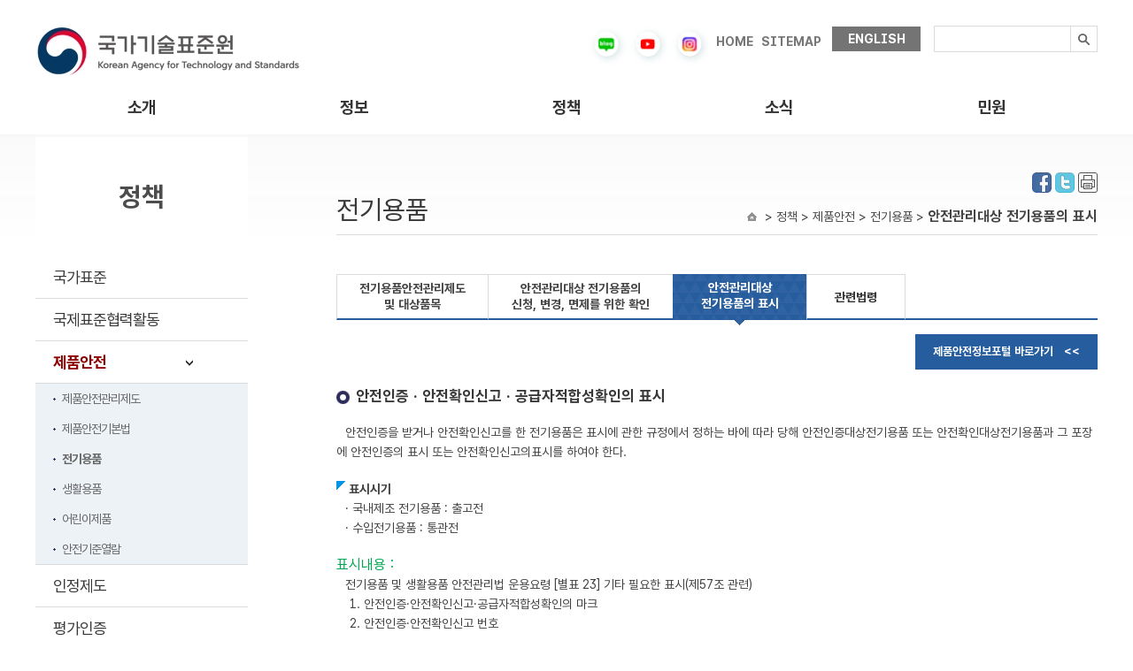

--- FILE ---
content_type: text/html;charset=utf-8
request_url: https://www.kats.go.kr/content.do?cmsid=227
body_size: 28746
content:



	






























<!DOCTYPE html>
<html lang="ko">
<head>
<meta charset="UTF-8">
<meta http-equiv="X-UA-Compatible" content="IE=edge" />
<title> 국가기술표준원 &gt; 정책 &gt; 제품안전 &gt; 전기용품 &gt; 안전관리대상 전기용품의 표시</title>

<link rel="stylesheet" href="/css/global.css?ver=250702" />
<link rel="stylesheet" href="/css/main.css?ver=251029" />
<link rel="stylesheet" href="/css/movie-reels.css?ver=251112" />
<link rel="stylesheet" href="/css/sub.css?ver=250715" />
<link rel="stylesheet" href="/css/common.css?ver=1.2" />
<link rel="stylesheet" href="/css/ch.css?ver=1.2" />
<link rel="stylesheet" href="/css/policy.css?ver=1.2" />
<link rel="stylesheet" href="/css/standard-apply.css" />
<script src="/js/jquery-1.10.2.min.js"></script>
<script src="/js/jQuery.slide_v2.js"></script>
<script src="/js/slider.script.js"></script>
<script src="/js/flexslider.js"></script>
<script src="/js/menu.js"></script>
<script src="/js/policy6_5_4.js"></script>
<script src="/js/jquery.easing.1.3.min.js"></script>
<script src="/js/jquery.bxslider.min.js"></script>
<script src="/js/main.js"></script>

<script src="/js/cmsLogging.js?ver=1.2"></script>
<!-- Google tag (gtag.js) -->
<script async src="https://www.googletagmanager.com/gtag/js?id=G-YP189T9CRH"></script>
<script>
  window.dataLayer = window.dataLayer || [];
  function gtag(){dataLayer.push(arguments);}
  gtag('js', new Date());

  gtag('config', 'G-YP189T9CRH');
</script>

<script >

function searchTOP(){
	var form = document.hsearchContentForm;
	var query = form.searchValue.value;


	form.action = "/content.do";
	form.submit();

}
</script>

</head>

<body>
<!-- 상단 시작 { -->
<!--<div class="skipNav">
	<a href="#header_btn">상단메뉴 바로가기</a>
	<a href="#container_btn">본문 내용 바로가기</a>
	<a href="#footer_btn">하단 주소 바로가기</a>
</div>-->
<div id="tp_warp">
	<div class="tp_warp_dv">
		<div class="logo_warp">
			<div class="logo_warp_dv_lf"><a href="/"><img src="/images/new/logo.jpg" alt="국가기술표준원" /></a></div>
			<div class="main_tp_rt">
				<ul>
					<li class="first_tpr"><a href="http://blog.naver.com/katsblog" target="_blank"><img src="/images/new/blog.png" width="30" alt="블로그" /></a></li>
					<!--
					<li class="first_tpr"><a href="http://post.naver.com/katsblog" target="_blank"><img src="/images/new/post.png" alt="포스트" /></a></li>
					<li class="first_tpr"><a href="https://facebook.com/officialkats" target="_blank"><img src="/images/new/facebook.png" alt="페이스북" /></a></li>
					-->
					<li class="first_tpr"><a href="https://www.youtube.com/channel/UConuObyLuPUrPpu9OrTnpwA
" target="_blank"><img src="/images/new/youtube.png" alt="유튜브" width="30" /></a></li>
<li class="first_tpr"><a href="https://www.instagram.com/kats__official" target="_blank"><img src="/images/new/instagram.png" alt="인스타그램" width="30" /></a></li>
					<!--
					<li class="first_tpr"><a href="https://www.instagram.com/kats__official/" target="_blank"><img src="/images/new/instagram.png" alt="인스타그램" /></a></li>
					<li class="first_tpr"><a href="https://tv.naver.com/kats" target="_blank"><img src="/images/new/naver.jpg" alt="네이버tv" /></a></li>
					-->
					<li class="first_tpr" style="padding:10px 5px 10px 0"><a href="/">HOME</a></li>
					<li class="first_tpr" style="padding:10px 10px 10px 0"><a href="http://www.kats.go.kr/content.do?cmsid=463">SITEMAP</a></li>
					<li class="none_bak1 last_rt"><a href="http://www.kats.go.kr/en/">ENGLISH</a></li>
				</ul>
			</div>
		</div>
		<div class="logo_warp_dv_rt2">
			<form id="search-content-form" name="searchContentForm" method="get" action="/content.do" >
			<input type="hidden" name="cmsid" value="466" />
			<div class="search_bak2">
				<label class="blind" for="search_text">검색내용입력</label>
				<input type="text" id="search_text" name="searchValue" style="ime-mode:active"/>
				<button type="button" class="search_btn" onclick="searchTOP();"><img src="/images/new/search_btn.gif" alt="검색" /></button>
			</div>
			</form>
		</div>
		<div class="clear"></div>
	</div>

	

































	<!-- 상단 메뉴 시작 -->
		<div class="menu_warp">
			<div class="menu_warp_one">
				<div id="header_btn" class="menu_warp_dv">
					<ul>
									
						<li class="one_menu one_menu0"><a href="/content.do?cmsid=91" >소개</a>
							<div class="s_menu_all" id="s_menu_all1">
									<div class="s_menu" id="s1_menu1">
				

										<ul>
					
											<li><a href="/content.do?cmsid=91" >인사말</a></li>
					
											<li><a href="/content.do?cmsid=1" >연혁</a></li>
					
											<li><a href="/content.do?cmsid=458" >조직ㆍ직원</a></li>
					
											<li><a href="/content.do?cmsid=520" >상징소개</a></li>
					
											<li><a href="/content.do?cmsid=387" >청사안내</a></li>
					
											<li><a href="/content.do?cmsid=20" >찾아오시는길</a></li>
				
										</ul>
				

										<ul>
					
											<li><a href="/content.do?cmsid=523" >카드뉴스</a></li>
					
											<li><a href="/content.do?cmsid=689" >컨텐츠 영상</a></li>
					
											<li><a href="/content.do?cmsid=318" >법령정보</a></li>
					
											<li><a href="/content.do?cmsid=82" >공공안내 그래픽 심볼</a></li>
					
											<li><a href="/content.do?cmsid=528" >식별코드</a></li>
					
											<li><a href="/content.do?cmsid=364" >기술표준통계</a></li>
					
											<li><a href="/gm"  target="_blank" title="새창으로 열립니다.">계량박물관</a></li>
					
											<li><a href="/content.do?cmsid=586" >표준전문인력양성</a></li>
				
										</ul>
				

										<ul>
					
											<li><a href="/content.do?cmsid=23" >국가표준</a></li>
					
											<li><a href="/content.do?cmsid=371" >국제표준협력활동</a></li>
					
											<li><a href="/content.do?cmsid=37" >제품안전</a></li>
					
											<li><a href="/content.do?cmsid=61" >인정제도</a></li>
					
											<li><a href="/content.do?cmsid=67" >평가인증</a></li>
					
											<li><a href="/content.do?cmsid=71" >법정계량</a></li>
					
											<li><a href="/content.do?cmsid=80" >기술규제대응</a></li>
				
										</ul>
				

										<ul>
					
											<li><a href="/content.do?cmsid=13" >공지ㆍ공고</a></li>
					
											<li><a href="/content.do?cmsid=240" >보도자료</a></li>
					
											<li><a href="/content.do?cmsid=624" >발간물</a></li>
					
											<li><a href="/content.do?cmsid=283" >기술표준갤러리</a></li>
				
										</ul>
				

										<ul class="gnb_last">
					
											<li><a href="/content.do?cmsid=89" >민원신청</a></li>
					
											<li><a href="/content.do?cmsid=679&amp;mode=add" >표준 제안 신청</a></li>
				
										</ul>
										
									</div>
							</div>
						</li>

									
						<li class="one_menu one_menu1"><a href="/content.do?cmsid=523" >정보</a>
							<div class="s_menu_all" id="s_menu_all2">
									<div class="s_menu" id="s1_menu2">
				

										<ul>
					
											<li><a href="/content.do?cmsid=91" >인사말</a></li>
					
											<li><a href="/content.do?cmsid=1" >연혁</a></li>
					
											<li><a href="/content.do?cmsid=458" >조직ㆍ직원</a></li>
					
											<li><a href="/content.do?cmsid=520" >상징소개</a></li>
					
											<li><a href="/content.do?cmsid=387" >청사안내</a></li>
					
											<li><a href="/content.do?cmsid=20" >찾아오시는길</a></li>
				
										</ul>
				

										<ul>
					
											<li><a href="/content.do?cmsid=523" >카드뉴스</a></li>
					
											<li><a href="/content.do?cmsid=689" >컨텐츠 영상</a></li>
					
											<li><a href="/content.do?cmsid=318" >법령정보</a></li>
					
											<li><a href="/content.do?cmsid=82" >공공안내 그래픽 심볼</a></li>
					
											<li><a href="/content.do?cmsid=528" >식별코드</a></li>
					
											<li><a href="/content.do?cmsid=364" >기술표준통계</a></li>
					
											<li><a href="/gm"  target="_blank" title="새창으로 열립니다.">계량박물관</a></li>
					
											<li><a href="/content.do?cmsid=586" >표준전문인력양성</a></li>
				
										</ul>
				

										<ul>
					
											<li><a href="/content.do?cmsid=23" >국가표준</a></li>
					
											<li><a href="/content.do?cmsid=371" >국제표준협력활동</a></li>
					
											<li><a href="/content.do?cmsid=37" >제품안전</a></li>
					
											<li><a href="/content.do?cmsid=61" >인정제도</a></li>
					
											<li><a href="/content.do?cmsid=67" >평가인증</a></li>
					
											<li><a href="/content.do?cmsid=71" >법정계량</a></li>
					
											<li><a href="/content.do?cmsid=80" >기술규제대응</a></li>
				
										</ul>
				

										<ul>
					
											<li><a href="/content.do?cmsid=13" >공지ㆍ공고</a></li>
					
											<li><a href="/content.do?cmsid=240" >보도자료</a></li>
					
											<li><a href="/content.do?cmsid=624" >발간물</a></li>
					
											<li><a href="/content.do?cmsid=283" >기술표준갤러리</a></li>
				
										</ul>
				

										<ul class="gnb_last">
					
											<li><a href="/content.do?cmsid=89" >민원신청</a></li>
					
											<li><a href="/content.do?cmsid=679&amp;mode=add" >표준 제안 신청</a></li>
				
										</ul>
										
									</div>
							</div>
						</li>

									
						<li class="one_menu one_menu2"><a href="/content.do?cmsid=23" >정책</a>
							<div class="s_menu_all" id="s_menu_all3">
									<div class="s_menu" id="s1_menu3">
				

										<ul>
					
											<li><a href="/content.do?cmsid=91" >인사말</a></li>
					
											<li><a href="/content.do?cmsid=1" >연혁</a></li>
					
											<li><a href="/content.do?cmsid=458" >조직ㆍ직원</a></li>
					
											<li><a href="/content.do?cmsid=520" >상징소개</a></li>
					
											<li><a href="/content.do?cmsid=387" >청사안내</a></li>
					
											<li><a href="/content.do?cmsid=20" >찾아오시는길</a></li>
				
										</ul>
				

										<ul>
					
											<li><a href="/content.do?cmsid=523" >카드뉴스</a></li>
					
											<li><a href="/content.do?cmsid=689" >컨텐츠 영상</a></li>
					
											<li><a href="/content.do?cmsid=318" >법령정보</a></li>
					
											<li><a href="/content.do?cmsid=82" >공공안내 그래픽 심볼</a></li>
					
											<li><a href="/content.do?cmsid=528" >식별코드</a></li>
					
											<li><a href="/content.do?cmsid=364" >기술표준통계</a></li>
					
											<li><a href="/gm"  target="_blank" title="새창으로 열립니다.">계량박물관</a></li>
					
											<li><a href="/content.do?cmsid=586" >표준전문인력양성</a></li>
				
										</ul>
				

										<ul>
					
											<li><a href="/content.do?cmsid=23" >국가표준</a></li>
					
											<li><a href="/content.do?cmsid=371" >국제표준협력활동</a></li>
					
											<li><a href="/content.do?cmsid=37" >제품안전</a></li>
					
											<li><a href="/content.do?cmsid=61" >인정제도</a></li>
					
											<li><a href="/content.do?cmsid=67" >평가인증</a></li>
					
											<li><a href="/content.do?cmsid=71" >법정계량</a></li>
					
											<li><a href="/content.do?cmsid=80" >기술규제대응</a></li>
				
										</ul>
				

										<ul>
					
											<li><a href="/content.do?cmsid=13" >공지ㆍ공고</a></li>
					
											<li><a href="/content.do?cmsid=240" >보도자료</a></li>
					
											<li><a href="/content.do?cmsid=624" >발간물</a></li>
					
											<li><a href="/content.do?cmsid=283" >기술표준갤러리</a></li>
				
										</ul>
				

										<ul class="gnb_last">
					
											<li><a href="/content.do?cmsid=89" >민원신청</a></li>
					
											<li><a href="/content.do?cmsid=679&amp;mode=add" >표준 제안 신청</a></li>
				
										</ul>
										
									</div>
							</div>
						</li>

									
						<li class="one_menu one_menu3"><a href="/content.do?cmsid=13" >소식</a>
							<div class="s_menu_all" id="s_menu_all4">
									<div class="s_menu" id="s1_menu4">
				

										<ul>
					
											<li><a href="/content.do?cmsid=91" >인사말</a></li>
					
											<li><a href="/content.do?cmsid=1" >연혁</a></li>
					
											<li><a href="/content.do?cmsid=458" >조직ㆍ직원</a></li>
					
											<li><a href="/content.do?cmsid=520" >상징소개</a></li>
					
											<li><a href="/content.do?cmsid=387" >청사안내</a></li>
					
											<li><a href="/content.do?cmsid=20" >찾아오시는길</a></li>
				
										</ul>
				

										<ul>
					
											<li><a href="/content.do?cmsid=523" >카드뉴스</a></li>
					
											<li><a href="/content.do?cmsid=689" >컨텐츠 영상</a></li>
					
											<li><a href="/content.do?cmsid=318" >법령정보</a></li>
					
											<li><a href="/content.do?cmsid=82" >공공안내 그래픽 심볼</a></li>
					
											<li><a href="/content.do?cmsid=528" >식별코드</a></li>
					
											<li><a href="/content.do?cmsid=364" >기술표준통계</a></li>
					
											<li><a href="/gm"  target="_blank" title="새창으로 열립니다.">계량박물관</a></li>
					
											<li><a href="/content.do?cmsid=586" >표준전문인력양성</a></li>
				
										</ul>
				

										<ul>
					
											<li><a href="/content.do?cmsid=23" >국가표준</a></li>
					
											<li><a href="/content.do?cmsid=371" >국제표준협력활동</a></li>
					
											<li><a href="/content.do?cmsid=37" >제품안전</a></li>
					
											<li><a href="/content.do?cmsid=61" >인정제도</a></li>
					
											<li><a href="/content.do?cmsid=67" >평가인증</a></li>
					
											<li><a href="/content.do?cmsid=71" >법정계량</a></li>
					
											<li><a href="/content.do?cmsid=80" >기술규제대응</a></li>
				
										</ul>
				

										<ul>
					
											<li><a href="/content.do?cmsid=13" >공지ㆍ공고</a></li>
					
											<li><a href="/content.do?cmsid=240" >보도자료</a></li>
					
											<li><a href="/content.do?cmsid=624" >발간물</a></li>
					
											<li><a href="/content.do?cmsid=283" >기술표준갤러리</a></li>
				
										</ul>
				

										<ul class="gnb_last">
					
											<li><a href="/content.do?cmsid=89" >민원신청</a></li>
					
											<li><a href="/content.do?cmsid=679&amp;mode=add" >표준 제안 신청</a></li>
				
										</ul>
										
									</div>
							</div>
						</li>

									
						<li class="one_menu one_menu4"><a href="/content.do?cmsid=89" >민원</a>
							<div class="s_menu_all" id="s_menu_all5">
									<div class="s_menu" id="s1_menu5">
				

										<ul>
					
											<li><a href="/content.do?cmsid=91" >인사말</a></li>
					
											<li><a href="/content.do?cmsid=1" >연혁</a></li>
					
											<li><a href="/content.do?cmsid=458" >조직ㆍ직원</a></li>
					
											<li><a href="/content.do?cmsid=520" >상징소개</a></li>
					
											<li><a href="/content.do?cmsid=387" >청사안내</a></li>
					
											<li><a href="/content.do?cmsid=20" >찾아오시는길</a></li>
				
										</ul>
				

										<ul>
					
											<li><a href="/content.do?cmsid=523" >카드뉴스</a></li>
					
											<li><a href="/content.do?cmsid=689" >컨텐츠 영상</a></li>
					
											<li><a href="/content.do?cmsid=318" >법령정보</a></li>
					
											<li><a href="/content.do?cmsid=82" >공공안내 그래픽 심볼</a></li>
					
											<li><a href="/content.do?cmsid=528" >식별코드</a></li>
					
											<li><a href="/content.do?cmsid=364" >기술표준통계</a></li>
					
											<li><a href="/gm"  target="_blank" title="새창으로 열립니다.">계량박물관</a></li>
					
											<li><a href="/content.do?cmsid=586" >표준전문인력양성</a></li>
				
										</ul>
				

										<ul>
					
											<li><a href="/content.do?cmsid=23" >국가표준</a></li>
					
											<li><a href="/content.do?cmsid=371" >국제표준협력활동</a></li>
					
											<li><a href="/content.do?cmsid=37" >제품안전</a></li>
					
											<li><a href="/content.do?cmsid=61" >인정제도</a></li>
					
											<li><a href="/content.do?cmsid=67" >평가인증</a></li>
					
											<li><a href="/content.do?cmsid=71" >법정계량</a></li>
					
											<li><a href="/content.do?cmsid=80" >기술규제대응</a></li>
				
										</ul>
				

										<ul>
					
											<li><a href="/content.do?cmsid=13" >공지ㆍ공고</a></li>
					
											<li><a href="/content.do?cmsid=240" >보도자료</a></li>
					
											<li><a href="/content.do?cmsid=624" >발간물</a></li>
					
											<li><a href="/content.do?cmsid=283" >기술표준갤러리</a></li>
				
										</ul>
				

										<ul class="gnb_last">
					
											<li><a href="/content.do?cmsid=89" >민원신청</a></li>
					
											<li><a href="/content.do?cmsid=679&amp;mode=add" >표준 제안 신청</a></li>
				
										</ul>
										
									</div>
							</div>
						</li>

				
					
					
					</ul>
				</div>
				<div class="menu_back" id="menu_back1"></div>
				<div class="menu_back" id="menu_back2"></div>
				<div class="menu_back" id="menu_back3"></div>
				<div class="menu_back" id="menu_back4"></div>
				<div class="menu_back" id="menu_back5"></div>
				<div class="menu_back" id="menu_back6"></div>
			</div>
		</div>
	<!-- 상단 메뉴 끝 -->



	










	</div>
	<div class="clear"></div>
<div class="container_btn">
<div class="sub_content-bg">
<div class="sub_content">
	<ul>
	<li>
		<ul class="sub_all">
		<!-- header end -->


	




























		<li class="sub_right">
			<div class="subpage_tit">
				<div class="icon_list">	

					<a href="http://www.facebook.com/sharer.php?s=100&amp;p[url]=http%3A%2F%2Fwww.kats.go.kr%2Fcontent.do%3Fcmsid%3D227&amp;p[title]=%EC%95%88%EC%A0%84%EA%B4%80%EB%A6%AC%EB%8C%80%EC%83%81+%EC%A0%84%EA%B8%B0%EC%9A%A9%ED%92%88%EC%9D%98+%ED%91%9C%EC%8B%9C" target="_blank" title="facebook 새창"><img src="/images/fb.jpg" alt="facebook" /></a>

					<a href="http://twitter.com/share?url=http%3A%2F%2Fwww.kats.go.kr%2Fcontent.do%3Fcmsid%3D227&amp;text=%EC%95%88%EC%A0%84%EA%B4%80%EB%A6%AC%EB%8C%80%EC%83%81+%EC%A0%84%EA%B8%B0%EC%9A%A9%ED%92%88%EC%9D%98+%ED%91%9C%EC%8B%9C" target="_blank" title="twitter 새창"><img src="/images/tw.jpg" alt="twitter" /></a>

					<a href="#none"  onclick="window.print();" onkeypress="window.print();"><img src="../images/sub/print.jpg" alt="프린트" /></a>
				</div>

				<span>전기용품</span>
				
				<div> &gt; 정책 &gt; 제품안전 &gt; 전기용품 &gt; <strong>안전관리대상 전기용품의 표시</strong></div>
			</div>
			<div class="clear"></div>
			
			<!-- subpage_con start -->
			<div class="subpage_con">
				

				
					
					
 <div class="information4_2_menu mar_top30">
<div><a class="information5_2_off" href="/content.do?cmsid=44"><span>전기용품안전관리제도<br />
및 대상품목</span></a></div>

<div><a class="information6_2_off" href="/content.do?cmsid=45"><span>안전관리대상 전기용품의<br />
신청, 변경, 면제를 위한 확인</span></a></div>

<div><a class="information6_3_on" href="/content.do?cmsid=227"><span>안전관리대상<br />
전기용품의 표시</span></a></div>

<div><a class="information6_4_off information4_2_right" href="/content.do?cmsid=386">관련법령</a></div>

<p class="clear"></p>
</div>

<div class="policy_menu_icon"><a href="http://www.safetykorea.kr/" target="_blank">제품안전정보포털 바로가기 &nbsp;&nbsp;&lt;&lt;</a></div>

<dl class="policy_life_box_dl">
	<dd class="policy_bluelist"></dd>
</dl>

<dl class="policy_box1">
	<dt>&nbsp;안전인증 · 안전확인신고 · 공급자적합성확인의 표시</dt>
	<dd class="policy_bluelist">안전인증을 받거나 안전확인신고를 한 전기용품은 표시에 관한 규정에서 정하는 바에 따라 당해 안전인증대상전기용품 또는 안전확인대상전기용품과 그 포장에 안전인증의 표시 또는 안전확인신고의표시를 하여야 한다.</dd>
	<dd class="try_dott03" style="margin-top: 20px;">표시시기</dd>
	<dd class="fit_bullet2">· 국내제조 전기용품 : 출고전</dd>
	<dd class="fit_bullet2">· 수입전기용품 : 통관전</dd>
	<br />
	<dd><span class="spangreen">표시내용 : </span></dd>
	<dd class="fit_bullet2">전기용품 및 생활용품 안전관리법 운용요령 [별표 23] 기타 필요한 표시(제57조 관련)</dd>
	<dd class="fit_bullet3">1. 안전인증․안전확인신고․공급자적합성확인의 마크</dd>
	<dd class="fit_bullet3">2. 안전인증․안전확인신고 번호</dd>
	<dd class="fit_bullet3">3. 모델명</dd>
	<dd class="fit_bullet3">4. 제조업체명 또는 수입업체명(외국 소재 제조업체인 경우에만 제조국명 표시를 추가)</dd>
	<dd class="fit_bullet3">5. 제품의 제조시기를 알 수 있는 표시(예 : 제조년월, 로트번호 또는 제조업자가 제조년월을 입증할 수 있는 표시 등)</dd>
	<dd class="fit_bullet3">6. 애프터서비스 연락처(실질적으로 A/S가 가능한 국내의 연락처)</dd>
	<dd class="fit_bullet3">7. 개별 전기용품 안전기준에서 규정한 표시사항</dd>
	<br />
	<dd class="comment">비고 : 해당 제품의 표면에 안전인증의 표시 등, 안전확인신고등의 표시등 및 공급자적합성확인의 표시등이 있는 경우, 해당 제품 포장의 표시는 제1호부터 제7호까지 생략할 수 있다.<br />
	&nbsp;</dd>
</dl>

<dl class="policy_box1">
	<dt>&nbsp;구매대행 및 병행수입제품의 표시</dt>
	<dd class="policy_bluelist">구매대행업자가 「전기용품 및 생활용품 안전관리법」상 안전관리대상 제품을 구매대행 할 경우 인터넷을 통해 제품별로 아래사항을 게시하여 소비자에게 알려야한다.(반드시 ‘제품별’로 하여야 하며 여러 제품을 묶어 한꺼번에 알리면 안됨).<br />
	&nbsp;</dd>
	<dd>1. 제품 또는 포장에 KC마크 표시가 없는 제품을 구매대행하는 경우</dd>
	<dd class="fit_bullet4">- “이 제품은 구매대행을 통하여 유통되는 제품임”</dd>
	<dd class="fit_bullet4">- “이 제품은 「전기용품 및 생활용품 안전관리법」에 따른 안전관리대상 제품임”<br />
	&nbsp;</dd>
	<dd>2. 제품 또는 포장에 KC마크 표시가 있는 제품을 구매대행하는 경우</dd>
	<dd class="fit_bullet4">- “이 제품은 구매대행을 통하여 유통되는 제품임”</dd>
	<dd class="fit_bullet4">- KC마크</dd>
	<dd class="fit_bullet4">- 안전인증번호 또는 안전확인신고번호(공급자적합성확인대상 제품일 경우 해당 없음)<br />
	&nbsp;</dd>
	<dd>3. 병행수입제품이 인증을 면제 받았을 경우 표시사항</dd>
	<dd class="fit_bullet2">1) 제품 또는 고장</dd>
	<dd class="fit_bullet4">- “이 제품은 병행수입된 제품임”</dd>
	<dd class="fit_bullet4">- “이 제품은「전기용품 및 생활용품 안전관리법」에 따른 안전관리대상 제품임”</dd>
	<dd class="fit_bullet4">- KC마크</dd>
	<dd class="fit_bullet4">- 안전인증번호 또는 안전확인신고번호(공급자적합성확인대상 제품일 경우 해당 없음)</dd>
	<dd class="fit_bullet4">- 품목별 안전기준에 따른 표시사항<br />
	&nbsp;</dd>
	<dd class="fit_bullet2">2) 인터넷을 통해 판매하는 경우</dd>
	<dd class="fit_bullet4">- “이 제품은 병행수입된 제품임”</dd>
	<dd class="fit_bullet4">- “이 제품은「전기용품 및 생활용품 안전관리법」에 따른 안전관리대상 제품임”</dd>
	<dd class="fit_bullet4">- KC마크</dd>
	<dd class="fit_bullet4">- 안전인증번호 또는 안전확인신고번호(공급자적합성확인대상 제품일 경우 해당 없음)</dd>
	<dd class="fit_bullet4">- 제품명, 모델명(모델명이 있는 경우에 한함)</dd>
	<dd class="fit_bullet4">- 제조업자명(또는 수입업자명)</dd>
</dl><!-- This page is generated by CMS -->
				



				<div class="clear"></div>

				<table cellspacing="0" cellpadding="0" width="100%" summary="담당자" class="tb_border">
					<caption>담당자</caption>
					<colgroup>
						<col width="20%" />
						<col width="20%" />
						<col width="10%" />
						<col width="10%" />
						<col width="20%" />
						<col width="20%" />
					</colgroup>
					<tbody>
					<tr>
						<th scope="col" class="pad_right"><span>담당부서</span></th>
						<td class="pad_col tbleft">전기통신제품안전과</td>
						<th scope="col" class="pad_right"><span>담당자</span></th>
						<td class="pad_col tbleft">정현우</td>
						<th scope="row" class="pad_right"><span>연락처</span></th>
						<td class="pad_col tbleft">043-870-5445</td>
					</tr>
					</tbody>
				</table>


			</div>
			<!-- subpage_con end -->

<script type="text/javascript">
//<![CDATA[
function resize_frame(obj){
	var obj_document = obj.contentWindow.document;
	if(obj_document.height){
		obj.style.height = obj_document.height;
		obj.style.width = obj_document.width;
	} else {
		obj.style.height = obj_document.body.scrollHeight;
		obj.style.width = obj_document.body.scrollWidth;
	}
}

//]]>
</script>

		</li><!-- sub_right end -->





	

































		<li class="sub_left">
			<div class="left_warp_cont">
				<div class="left_logo">정책</div>
				<div class="left_menu">
				<ul class="left_menu_ul1">
			
					<li><a href="/content.do?cmsid=23" >국가표준</a>
		
					</li>
			
					<li><a href="/content.do?cmsid=371" >국제표준협력활동</a>
		
					</li>
			
					<li><a href="/content.do?cmsid=37" class="left_hover">제품안전</a>
		
						<ul class="lf_s_menu1" >
		
							<li><a href="/content.do?cmsid=37"   >제품안전관리제도</a></li>
		
							<li><a href="/content.do?cmsid=38"   >제품안전기본법</a></li>
		
							<li><a href="/content.do?cmsid=44"  class="onmouse" >전기용품</a></li>
		
							<li><a href="/content.do?cmsid=49"   >생활용품</a></li>
		
							<li><a href="/content.do?cmsid=496"   >어린이제품</a></li>
		
							<li><a href="/content.do?cmsid=304"   >안전기준열람</a></li>
		
						</ul>
		
					</li>
			
					<li><a href="/content.do?cmsid=61" >인정제도</a>
		
					</li>
			
					<li><a href="/content.do?cmsid=67" >평가인증</a>
		
					</li>
			
					<li><a href="/content.do?cmsid=71" >법정계량</a>
		
					</li>
			
					<li><a href="/content.do?cmsid=80" >기술규제대응</a>
		
					</li>
		

				</ul>
				</div>
			</div>
		</li>


		
		</ul>
	</li>
	</ul>
	<div class="clear"></div>
</div>
</div>

	
<!-- footer start -->
<div id="footer_btn" class="footer_warp">
	<div class="footer_warp_tp_cont">
		<div class="sub_logo"><img src="/images/sub_logo.jpg" alt="서브로고" /></div>
		<div class="footer_warp_bt">
			<p>
				<a href="/content.do?cmsid=366"><span style="color:#000088; font-weight:bold;">개인정보처리방침</span></a>    ㅣ   
				<a href="/content.do?cmsid=367">공공데이터개방</a></p>
			<p>(27737) 충북 음성군 맹동면 이수로 93 국가기술표준원  /  인증표준정보센터 : 1381  /  민원실 : 043-870-5600 ~ 5602  /  당직실 : 043-870-5660 </p>
			<p>Copyright 2014 KATS.  All rights reserved.</p>
		</div>
	</div>
</div>
</div>
</body>
</html>


--- FILE ---
content_type: text/css
request_url: https://www.kats.go.kr/css/global.css?ver=250702
body_size: 2516
content:
@charset "utf-8";
@import url(main.css);
@import url(sub.css);
@import url("https://cdn.jsdelivr.net/gh/orioncactus/pretendard@v1.3.9/dist/web/static/pretendard-gov.min.css");
/* http://meyerweb.com/eric/tools/css/reset/ 
   v2.0 | 20110126
   License: none (public domain)
*/


@font-face {
    font-family: 'Pretendard-Regular';
    src: url('https://fastly.jsdelivr.net/gh/Project-Noonnu/noonfonts_2107@1.1/Pretendard-Regular.woff') format('woff');
    font-weight: 400;
    font-style: normal;
}

html, body,div, span,a, applet, object, iframe,
h1, h2, h3, h4, h5, h6, p, blockquote, pre,
abbr, acronym, address, big, cite, code,
del, dfn, em, img, ins, kbd, q, s, samp,
small, strike, strong, sub, sup, tt, var,
b, u, i, center,
dl, dt, dd, ol, ul, li,
fieldset, form, label, legend,
table, caption, tbody, tfoot, thead, tr, th, td,
article, aside, canvas, details, embed, 
figure, figcaption, footer, header, hgroup, 
menu, nav, output, ruby, section, summary,
time, mark, audio, video {
	margin: 0;
	padding: 0;
	border: 0;
	font-size:16px;
	font-family:'Pretendard GOV Variable', 'Pretendard GOV','Pretendard-Regular';
	list-style: none;
	color:#444;
}
/*
@font-face{
font-family:"Nanum Gothic";
src:url('../font/NanumGothic.eot');
src:url('../font/NanumGothic.eot?#iefix') format('embedded-opentype'),
url('../font/NanumGothic.woff') format('woff'),
url('../font/NanumGothic.ttf') format('truetype');
url('../font/NanumGothic.svg#NanumGothic') format('svg')
src:local(※), url('../font/NanumGothic.woff') format('woff');
}
*/
@font-face {
	font-family:"ng";
	font-style:normal; font-weight:normal;
	src:url('/font/NanumGothic.eot');
	src:local("※"), url('/font/NanumGothic.eot?#iefix') format('embedded-opentype'),
		url('/font/NanumGothic.woff') format('woff'),
		url('/font/NanumGothic.woff') format('truetype');
}

/* HTML5 display-role reset for older browsers */
article, aside, details, figcaption, figure, 
footer, header, hgroup, menu, nav, section {
	display: block;
}
ol, ul {
	list-style: none;
}
blockquote, q {
	quotes: none;
}
blockquote:before, blockquote:after,
q:before, q:after {
	content: '';
	content: none;
}
table {
	border-collapse: collapse;
/*	border-spacing: 0;*/
}
img{vertical-align:top;}
/**************************************************/

#wrap{width:100%;overflow:hidden;}
.margin_right0{margin-right:0 !important;}
.margin_height{margin-right:0 !important;line-height:14px !important;}


--- FILE ---
content_type: text/css
request_url: https://www.kats.go.kr/css/main.css?ver=251029
body_size: 24650
content:
@charset "utf-8";

#tp_warp{height:152px;width:100%;}
.tp_warp_dv{width:1200px;height:94px;overflow:hidden;margin:0 auto;position:relative;}

.main_tp_rt{float:right;padding-right:200px;}
.main_tp_rt ul{float:left;padding-top:25px;}
.main_tp_rt ul li{float:left;margin:2px;padding-right:11px;}

.main_tp_rt ul .none_bak{background:none;margin:0;}
.main_tp_rt ul .none_bak1{background:none;margin:5px 0;}
.main_tp_rt ul .first_tpr {padding-top:6px;}
.main_tp_rt ul .last_rt {background:#747474;padding:4px 10px;text-align:center;width:80px;}
.main_tp_rt ul .last_rt a {color:#fff;}
.main_tp_rt ul li a {color:#777;font-size:14px;font-weight:bold;}
.main_tp_rt ul li > a > img{margin:2px 0 0 2px;}
.main_tp_rt ul li img {filter:drop-shadow(2px 2px 4px #aec7d080);}
.main_tp_rt .sele_box{padding:0;padding-top:4px;}
.main_tp_rt .sele_box select{width:93px;height:16px;font-size: 11px;}

.logo_warp{height:46px;}
.logo_warp_dv{width:1200px;margin:0 auto;}
.logo_warp_dv_lf{float:left;}
.logo_warp_dv_lf img{margin-top:26px;}
.logo_warp_dv_rt{float:right;position:relative;overflow:hidden;border:2px solid #aeaeae;width:376px;height:28px;margin-top:19px;background:#fff;}
.search_bak{border-right:1px solid #aeaeae;width:99px;height:28px;}
.search_bak select{border:0;width:99px;height:28px;}
.search_bak1{position:absolute;top:1px;left:101px;}
.search_btn{position:absolute;top:0;right:0;}
.search_font{font-size:13px;}
.search_font a{font-size:13px;}
.search_font span{font-weight:bold;font-size:13px;}

.logo_warp_dv_rt2 {position:absolute;top:14px;right:0;overflow:hidden;width:105px;line-height:35px;height:36px;margin-top:15px;padding-right:80px;}
.search_bak1 input{width:160px;height:26px;border:0;}
.search_bak2 {height:30px;}
.search_bak2 input{width:138px;height:28px; padding-left:5px; padding-right:10px; line-height:30px;border:1px solid #dbdbdb; font-size:13px;}


.menu_warp{height:58px;}
.menu_warp_one{height:58px;position:relative;z-index:9999;/* background:url('../images/new/line_bg.png') repeat-x 0 0; *//* border-bottom: 1px solid #f5f5f5; */background-color :#fff;}
.menu_warp_dv{width:1200px;height:58px;margin:0 auto;}
.menu_warp_dv > ul > li{float:left;height:56px;position:relative;width:240px;}

.menu_warp_dv > ul > .none_bak{background:none;}
.menu_warp_dv > ul li.one_menu{position:relative;z-index:9999;display: table;width: 240px;text-align: center;}
.menu_warp_dv > ul li.one_menu:hover{ color: black; }
.menu_warp_dv > ul li.one_menu > a{/* display:none; */display: table-cell;vertical-align: middle;font-size: 19px;font-weight: bold;}

.s_menu_all{position:absolute;top:73px;left:0;background:#fff;z-index:9998;display:none;}

.s_menu{width:1200px;}
#s_menu_all1{height:300px;top:58px;left:0px;}
#s_menu_all2{left:-240px;height:300px;top:58px;}
#s_menu_all3{left:-480px;height:300px;top:58px;}
#s_menu_all4{left:-720px;height:300px;top:58px;}
#s_menu_all5{left:-960px;height:300px;top:58px;}
.s_menu ul{float:left;width:209px;padding:15px 15px 15px 16px;background-color:#fff;height:270px;}
.s_menu ul:hover{background-color:#c6e4ff2e;}
.s_menu ul li{line-height:30px;padding-left:10px;font-size:17px;color:#363636;}
.s_menu ul li a:hover{font-weight:bold;color:#000;}

.one_menu > a::after {
  content: '';
  position: absolute;
  left: 0;
  bottom: 0;
  height: 4px;
  width: 100%;
  background-color: black;
  transform: scaleX(0);
  transform-origin: left;
  transition: transform 0.4s ease;
}
.one_menu:hover > a::after,
.one_menu:focus-within > a::after {
  transform: scaleX(1);
}
.menu_back{position:absolute;top:57px;left:0;width:100%;box-shadow:0 10px 6px -6px #bbbbbb8a;z-index:1998;display:none;}
#menu_back1{height:300px;}
#menu_back2{height:300px;}
#menu_back3{height:300px;}
#menu_back4{height:300px;}
#menu_back5{height:300px;}
#menu_back6{height:300px;}


.contents_warp{width:100%;}
.contents_warp .visule{margin:0px auto;width:1400px;}
.contents_warp .content{width: 100%;/* margin: 0 auto; */position: relative;z-index:1000;/* height: 730px; */}
.all_eazy_table{position:relative;width: 450px;margin:0;}
.eazy_menu{height:47px;width: 100px;background: #f8f8f8;text-align: center;display: table;font-weight: bold;}
.eazy_menu_off{border:none;border-bottom:2px solid #2e2d5b;width:89px;height:47px;line-height:47px;text-align:center;font-weight:bold;}
.eazy_menu_position2{position:absolute;top:0;left:101px;}
.eazy_menu_position3{position:absolute;top:0;left:201px;}
.eazy_menu_position4{position:absolute;top:0;left:301px;}
.eazy_menu_position > a,.eazy_menu_position2 > a,.eazy_menu_position3 > a,.eazy_menu_position4>a {display:table-cell; vertical-align:middle; font-size:14px;color:#2e2d5b;}

.tit_tab4{position:absolute;top:0;left:303px;}
.eazy_table{padding:10px 12px 10px 12px ;}
.board_con_up .pic_left{float:left;}
.board_con_up .pic_left dt{font-weight:bold;padding-left:10px;background:url("../images/bullet1-03.jpg") no-repeat left 50%;text-decoration:underline;}
.board_con_up .pic_left dt span{vertical-align:middle;padding-left:5px;}
.board_con_up .pic_left dd{padding-left:10px;}
.board_con_up .text_right{float:left;height:88px;overflow:hidden;}
.board_con_up .text_right dl{width:390px;margin-left:15px;}
.board_con_up .text_right dl dt{font-weight:bold;}
.board_con_up .text_right dl dd{line-height:22px;}
.board_con_down{margin-top:9px;overflow:hidden;}
.board_con_down>ul{float:left;width:380px;}
.board_con_down>ul.notice_sub_right{float:right;}
.board_con_down>ul li{background:url(../images/dott.gif) left 50% no-repeat;padding-left:10px;margin-bottom:15px;position:relative;}
.board_con_down >ul li span{display:block;position:absolute;top:0;right:-41px;}
#main_tab1_off{display:none;}
#main_tab2_on{display:none;}
#main_tab3_on{display:none;}
#main_tab4_on{display:none;}
#main_tab2{display:none;}
#main_tab3{display:none;}
#main_tab4{display:none;}
.more{position:absolute;top:12px;right:-1px;padding-right:10px;}

.slider_img{display:none;}


#slider001.flexslider .flex-direction-nav a.flex-next{
	font-size:0;
	background:url("../images/main/popup_right_btn.png") no-repeat right top;
	position: absolute;
	top: 149px;
	left: 0px;
	width:37px;
	height:53px;
	display:block;
	color:#000000;
	z-index:888;
}

#slider001.flexslider  .flex-direction-nav a.flex-prev{
	font-size:0;
	background:url("../images/popup_left_btn.png") no-repeat left top;
	position: absolute;
	top: 149px;
	left: 0px;
	width:37px;
	height:53px;
	display:block;
	color:#000000;
	z-index:888;
}
/*#slider001.flexslider .flex-direction-nav .flex-pauseplay a{
	font-size:0;
	background-image: url("../images/popup_stop_btn.png");
	background-position:left top;
	background-repeat:no-repeat;
	width:13px;
	height:18px;
	position: absolute;
	bottom: 20px;
	left: 15%;
	display:block;
	cursor: pointer;
	color:#000000;
	z-index:10;
}*/
#slider001.flexslider .flex-direction-nav .flex-pauseplay .flex-play{
	font-size:0;
	background-image: url("../images/popup_play_btn.png");
	background-position:left top;
	background-repeat:no-repeat;
	width:13px;
	height:18px;
	position: absolute;
	bottom: 20px;
	left: 15%;
	display:block;
	cursor: pointer;
	color:#000000;
	z-index:10;
}
#slider001.flexslider .flex-direction-nav .flex-pauseplay .flex-pause{
	font-size:0;
	background-image: url("../images/popup_stop_btn.png");
	background-position:left top;
	background-repeat:no-repeat;
	width:13px;
	height:18px;
	position: absolute;
	bottom: 20px;
	left: 15%;
	display:block;
	cursor: pointer;
	color:#000000;
	z-index:10;
}
#slider001.flexslider {
	position:relative;
	overflow:hidden;
	background-color:#fafafa;
	max-width:1000px;
	z-index:1;
}
#slider001 .flex-direction-nav{
	width:100%;
	z-index: 10;
}
#slider001 .flex-direction-nav li{
	float:left;
	margin:0 2px;
}
#slider001.flexslider .slides {
	/*zoom:1;*/
}
#slider001.flexslider .slides li {
	width:100%;
}
#slider001.flexslider .slides li img {
	max-width:1000px;
	width:100%;
	height:250px;
	float:left;
}
#slider001.flexslider .flex-control-nav {
	height:18px;
	position:absolute;
	bottom:20px;
	left:16%;
	z-index:9;
}
#slider001.flexslider .flex-control-nav li {
	float:left;
	margin-left:7px;
}
#slider001.flexslider .flex-control-nav li a {
	cursor:pointer;
	display:block;
	width:18px;
	height:18px;
	font-size:10px;
	font-weight:bold;
	color:#fff;
	text-align:center;
	background: url("../images/slider-pnor.png") no-repeat left top;
}
#slider001.flexslider .flex-control-nav li a.flex-active {
	width:18px;
	background:url("../images/slider-pcur.png") no-repeat left center;
	font-size:10px;
	color:#222;
}
#slider001 .flex-pauseplay a{
	height: 16px;
	z-index: 10;
	width: 20px;
}


#slider002.flexslider .flex-direction-nav a.flex-next{
	display:none;
}

#slider002.flexslider  .flex-direction-nav a.flex-prev{
	display:none;
}

#slider002{
	overflow:hidden;
	width:100%;
	height:280px;
	position:relative;
}

#slider002.flexslider .slides {
	/*zoom:1;*/
	overflow:hidden;
}
#slider002.flexslider .slides li {
	width:100%;
}

#slider002.flexslider .slides li img {
	width:323px;
}

#slider002.flexslider .flex-control-nav {
	position:absolute;
	bottom:20px;
	left:111px;
	z-index:1000;
}
#slider002.flexslider .flex-direction-nav{
	display:none;
}
#slider002.flexslider .flex-control-nav li {
	float:left;
	margin:0 2px;
}

#slider002.flexslider .flex-control-nav li a {
	cursor:pointer;
	display:block;
	width:12px;
	height:12px;
	font-size:0;
	background:url("../images/slider-nor.png") no-repeat left top;
}
#slider002.flexslider .flex-control-nav li a.flex-active {
	background:url("../images/slider-cur.png") no-repeat left top;
	width:21px;
}

/*.cardnews_zone{float:left;overflow:hidden;width:761px;height:338px;margin:0 19px 0 0;}*/
.cardnews_zone{float:left;overflow:hidden;width: 800px; height: 500px;}
.block-set{width: 320px;
    display: flex
;
    flex-direction: column;
    align-items: center;}
.block_zone{border:1px solid #ddd;overflow:hidden;
    display: inline-flex;
    flex-direction: row;
    flex-wrap: wrap;
    width: 286px;
    border-width: 1px;
    border-style: solid;
    border-color: rgb(221, 221, 221);
    border-image: initial;
    overflow: hidden;}
.block_zone a{display:table;width:50%}
.block_zone a > img  {height: 100px;}
.area_lefg_block{width: 320px;height:278px;overflow:hidden;float: left;border:1px solid #ddd;margin:20px 20px 0 0;}
.area_lefg_block a{display:block;float:left;width:50%}
.area_dv_right{float: left;width: 320px;height:280px;margin:20px 0 0 0;}
.main_contents_top_right{float:left;border:1px solid #ddd;width: 458px;height:278px;margin:20px 20px 0 0;}

.bottom_slid{display: flex;margin:20px auto 0;width:100%;/* border-bottom:1px solid #ddd; *//* height:51px; */position:relative;z-index:9999;flex-direction: row;flex-wrap: nowrap;/* align-content: center; */justify-content: center;align-items: center;}

.action_parent {
	width:1199px;
	height:51px;
	position:relative;
	margin:0 auto;
	display: table;
	background: #e0e0e03d;
}
.action_parent > a {
	display: table-cell;
	vertical-align: middle;
	font-size: 15px;
	font-weight: bold;
	width: 150px;
	text-align: center;
	border-radius: 50px;
}
.action_parent> a:hover {border-radius:30px; background-color:#e6edf759; z-index:999;width:150px;}
.action_parent> a::after {content:'';}
.action_parent> a:hover::after{content:''; background:url(../images/more.jpg) no-repeat right 50%; display: inline-block; height: 15px; width:15px;}
.action_sliders {
		width:100%;
		height:100%;
		position:relative;
		overflow:hidden;
		margin:0 auto;
}
.action_childs {
	width:100%;
	height:100%;
	position:absolute;

}

.action_childs a {
			display:none;
			position:absolute;
			display:block;
			float:left;
			width:220px;
}


	/* mast be set ! */
	.action_prev ,
	.action_next {
		position:absolute;
		top:26px;
		text-decoration:none;
		color:#eee;
		font-weight:bold;
		text-align:center;
		padding:5px;
	}

	.action_prev {
		left:-30px;
	}

	.action_next {
		right:-34px;
	}



.sub_con{width:998px;border:1px solid #ccc;overflow:hidden;margin:10px auto 20px;}
.sub_con > ul{margin:20px;}
.sub_con > ul >li{float:left;margin-right:40px;}
.sub_con > ul >li ul{float:left;}
.sub_con > ul >li.sub_con_right{margin-right:0;float:right}
.sub_con_tit1{background:url(../images/dotbox1.gif) left 50% no-repeat;padding-left:15px;font-size:18px;color:#4e5b7d;}
.sub_con_tit2{background:url(../images/dotbox2.gif) left 50% no-repeat;padding-left:15px;font-size:18px;color:#4e5b7d;}
.sub_con_tit3{background:url(../images/dotbox3.gif) left 50% no-repeat;padding-left:15px;font-size:18px;color:#4e5b7d;}
.sub_con_list1{margin:15px;float:left;}
.sub_con_list2{margin:15px;float:left;}

.flex-control-paging a {margin-left:10px;}


#main_cardnews {width:100%; height:auto;position:relative;background:url('/images/new/cardnew_linebg.jpg') repeat-x 0 0; }
#main_cardnews #card_contents {width:100%; height:auto; margin:0 auto; float:none; padding:0; background:none; position:relative; border:0;}
#main_cardnews #card_contents h2 {display:block;height:32px;font-size:14px;color:#fff;font-weight:bold;padding:8px 0 0 10px;}
#main_cardnews #card_contents .btnall {float:right}
#main_cardnews #card_contents:after {content:""; display:block; clear:both;}
#card_contents {width:100%; height:auto; float:left;background:#fff; position:relative;}

.con01 {position:relative; float:left; width:100%;margin:15px 0 0px 0;}
.con01 .prev {position:absolute; top:-55px; right:81px; width:31px; height:40px; background:url('/images/new/cardicon_2.gif') no-repeat 0 0;z-index:1000}
.con01 .next {position:absolute; top:-55px; right:50px; width:31px; height:40px; background:url('/images/new/cardicon_3.gif') no-repeat 0 0;z-index:1000}


.con01 .pdf_box {margin:0; overflow:hidden;}
.con01 .pdf_box .pdf_list {width:10000px;}
.con01 .pdf_box .pdf_list:after{content:""; display:block; clear:both;}
.con01 .pdf_box .pdf_list li {float:left; width:238px;border:1px solid #ddd; height:280px; margin:0 20px 0 0; background:#fff; overflow:hidden;}
.con01 .pdf_box .pdf_list li .img_box {height:180px; background:#cacaca; text-align:center; overflow:hidden;}
.con01 .pdf_box .pdf_list li .img_box a {display:block;}
.con01 .pdf_box .pdf_list li .img_box img {margin:0;}
.con01 .pdf_box .pdf_list li strong {display:block; font-size:15px; font-weight:600; color:#222; margin-bottom:10px; text-align:left;line-height:20px;height:42px;overflow:hidden;}
.con01 .pdf_box .pdf_list li .txt_box {float:none; width:90%; padding:5% 5% 3% 5%;height:40px;}
.con01 .pdf_box .pdf_list li .txt_box p {padding:0 /*0 0 7px*/; margin:0 0 10px 0; font-size:14px; line-height:21px; color:#666; overflow:hidden;}
.con01 .pdf_box .pdf_list li .txt_box p:first-child {font-weight:600; font-size:14px; height:42px; margin:0 0 2px 0;}
.con01 .pdf_box .pdf_list li .txt_box a:hover {text-decoration:none;}


#mc_popupz {position:relative;float:left;width:320px;height:280px;z-index:1}
#mc_popupz {position:relative;}
#mc_popupz .photo {overflow:hidden;position:relative;width:320px;height:280px;margin:0}
#mc_popupz .txt {position:absolute; width:75%; left:20px; bottom:15px; text-align:left; margin:0;  z-index:1001; color:#fff; }
#mc_popupz .txt a {width:100%;color:#fff; }
#mc_popupz #slider_popupz a		{ display: block; }
#mc_popupz.keyboard_focus #slider_popupz a	{border: 3px solid #93C239; }
#mc_popupz .control {position:absolute; left:0; bottom:0; width:100%; height:50px;  z-index:1;}
#mc_popupz .control button, #mc_popupz .control a {display:block;float:none;width:16px;height:16px;background:url('/images/new/img_main_tiny_new.png') no-repeat 0 -380px;vertical-align:top}
#mc_popupz .control a.active {background-position:-20px -380px}
#mc_popupz .control button {position:absolute;top:14px;width:20px;height:20px;}
#mc_popupz .control .btn_prev {right:40px;background-position:0 -240px}
#mc_popupz .control .btn_next {right:20px;background-position:0 -270px}
#mc_popupz .bx-has-pager{ display: none; }
#mc_popupz .play-control{ position: absolute; top: -20px; right: 10px; }
#mc_popupz .control .btn_stop {right:30px;background-position:0 -520px;}
#mc_popupz .control .btn_play {display:none;right:30px;background-position:0 -550px}
button {
	border: 0;
	background-color: transparent;
	cursor: pointer;
	outline: 0;
}
.ir {overflow:hidden;padding: 0;color: transparent;text-indent: -9999em;}


.main-container2{width:1200px;margin: 30px auto;text-align:left;border-top: 0.5px solid #dddddd;}
.main-row5{padding:20px 0;overflow:hidden;text-align:left;display: flex;flex-direction: row;/* align-content: center; */justify-content: center;align-items: center;}


.main-row5 .links1,.main-row5 .links2,.main-row5 .links3 {float:left;width:30%;margin-right:55px}

.main-row5 .links li:first-child,.main-row5 .links2 li:first-child,.main-row5 .links3 li:first-child{margin-top:0;}
.main-row5 .links1 li label,.main-row5 .links2 li label,.main-row5 .links3 li label{display:block;font-weight:600;font-size:14px;margin:0 0 6px 0;}
.main-row5 .links1 li select,.main-row5 .links2 li select,.main-row5 .links3 li select{width:73%;padding:0 5px;height:30px;line-height:12px;border:1px solid #c0c0c0;}
.main-row5 .links1 li input[type="button"],.main-row5 .links2 li input[type="button"],.main-row5 .links3 li input[type="button"]{width:15%;background:#d4d7df;height:30px;border:none;font-size:12px;margin:0;padding:0;vertical-align:top;}
.main-row5 .links1 li input[type="button"]:hover,.main-row5 .links2 li input[type="button"]:hover,.main-row5 .links3 li input[type="button"]:hover{background:#043763;color:#fff;}



.main-row5 .links1 li label{display:block;font-weight:600;font-size:14px;margin:0 0 6px 0;}
.main-row5 .links1 li select{width:83%;border:1px solid #c0c0c0;
font-size: 13px;
color: #444;
vertical-align: middle;
border: 1px solid #cac9c9;
height: 25px;
padding: 1px;
}
.main-row5 .links1 li input[type="button"]{width:15%;background: #edf2f7;height:24px;border:none;font-size:12px;}
.main-row5 .links1 li input[type="button"]:hover{background:#2e63aa;color:#fff;}


.main-row5 .links2 li label{display:block;font-weight:600;font-size:14px;margin:0 0 6px 0;}
.main-row5 .links2 li select{width:83%;border:1px solid #c0c0c0;
font-size: 13px;
color: #444;
vertical-align: middle;
border: 1px solid #cac9c9;
height: 25px;
padding: 1px;
}
.main-row5 .links2 li input[type="button"]{width:15%;background: #edf2f7;height:24px;border:none;font-size:12px;}
.main-row5 .links2 li input[type="button"]:hover{background:#2e63aa;color:#fff;}
.main-row5 .links3 li label{display:block;font-weight:600;font-size:14px;margin:0 0 6px 0;}
.main-row5 .links3 li select{width:83%;border:1px solid #c0c0c0;
font-size: 13px;
color: #444;
vertical-align: middle;
border: 1px solid #cac9c9;
height: 25px;
padding: 1px;
}
.main-row5 .links3 li input[type="button"]{width:15%;background: #edf2f7;height:24px;border:none;font-size:12px;}
.main-row5 .links3 li input[type="button"]:hover{background:#2e63aa;color:#fff;}



/* Link */  
a {text-decoration:none; color:#333;} 
a:link {text-decoration:none;} 
a:visited {text-decoration:none;} 
a:active {text-decoration:none;} 
a:hover {color:#445e9b; text-decoration:none;} 
a:focus {color:#445e9b; text-decoration:none; outline:none;} 

/* main news, photo news*/
.l_sec {width: 800px;}
.h {overflow:hidden;display:block;position:absolute; width:1px;height:1px;font-size:1px;white-space:nowrap; color:#fff;}
#ctnt {position:relative;float:left;letter-spacing:-0.035em;z-index:100;}   
#ctnt .phnews {position:relative;box-sizing:border-box;background:#fff;margin:0 auto;}
#ctnt .phnews div ul.news {top:0;left:0;height:400px;background: #eeeeeea3;} 
#ctnt .phnews div ul.news li {display:inline-block;width:816px;}
#ctnt .phnews div ul.news li img {vertical-align:text-top; height: 400px;object-fit: cover;}
#ctnt .phnews div ul.news li span.tx {float:right; display:inline-block;width:250px;padding:30px 15px 0 15px;height: 400px;}
#ctnt .phnews div ul.news li span.ti {width:100%;display:inline-block;font-size: 16px;color:#2c2c2c;text-overflow:ellipsis;white-space:nowrap;overflow:hidden;font-weight: bold;}
#ctnt .phnews div ul.news li span.ex {padding-right:7px;display:inline-block;font-size:14px;color:#3b3b3b;line-height:20px;height:160px;font-weight:normal;margin-top:22px;overflow:hidden;}
#ctnt .phnews div ul.news li span.ex:after {width:10px;display:inline-block;}
#ctnt .phnews div ul.news li span.sp_more {float:left;padding-left:0px;display:inline-block;font-size:15px;color:#3b3b3b;line-height:20px;font-weight:normal;margin-top:22px;overflow:hidden;}
#ctnt .phnews div ul.news li a:hover,
#ctnt .phnews div ul.news li a:hover {text-decoration:underline;color:#3b3b3b;}
#ctnt .phnews div ul.news li a.more {clear:both;position:absolute;bottom:30px;}
#ctnt .phnews .bx-viewport {height: 400px !important;}
#ctnt .phnews .bx-controls {background: #343843;position:relative;height:37px;width: 800px;}
#ctnt .phnews .bx-controls-auto {position:absolute;bottom:0;right:74px;z-index:100;}
#ctnt .phnews .bx-controls-direction {display:inline-block;width:111px;height:37px;position:absolute;bottom:0;right:37px;z-index:100;}
#ctnt .phnews .bx-controls-direction a,
#ctnt .phnews .bx-controls-auto a {float:left;font-size:0;box-sizing:border-box;display:inline-block;width:37px;height:37px;/* border:1px solid #343843; */}
#ctnt .phnews .bx-prev {background:url("/images/bt_pre.gif") no-repeat 50% 50%;}
#ctnt .phnews .bx-next {background:url("/images/bt_nxt.gif") no-repeat 50% 50%;position:absolute;right:0;}
#ctnt .phnews .bx-start {background:url("/images/bt_play.gif") no-repeat 50% 50%;}
#ctnt .phnews .bx-stop {background:url("/images/bt_stop.gif") no-repeat 50% 50%;}
#ctnt .phnews .bx-more {position:absolute;bottom:0;left: 763px;width:37px;height:37px;z-index:100;}

.content1 { width: 1200px;
    height: 450px;
    display: flex;
    justify-content: space-between;
    align-content: flex-start;
	    align-items: flex-start;
    flex-wrap: wrap;
    margin: 0 auto;
    padding-top: 30px;}
.content2 {width: 1200px;display: flex;align-content: space-around;align-items: center;flex-wrap: wrap;justify-content: space-between;margin: 0 auto;padding-top: 30px;}
.content3 {width: 1200px;/* display: flex; *//* align-content: center; *//* align-items: center; */margin: 0 auto;padding-top: 30px;}
.content1-bg {width:100%;background: linear-gradient(0deg,rgba(255, 255, 255, 1) 0%, rgba(221, 221, 221, 0.36) 100%);}

/*---------------------------------------------------------표준제안 배너 추가 --------------------------------------------------------------*/
.banner {
    margin: 25px auto;
    width: 89%;
    padding: 5px;
    background: #dfe8f0b3;
    color: #fff;
    font-size: 22px;
    border-radius: 8px;
    text-decoration: none;
    border: 1px solid #fff;
	box-shadow: 5px 5px 10px rgb(0 0 0 / 9%);
}
.standard-apply-form .main-title {width: 97%; height: fit-content;padding: 5px;text-align: center;}
.standard-apply-form .main-title > img {width:23px; height: 23px;}
.standard-apply-form-content .detail {
	display:flex;
	justify-content: center;
}
.standard-apply-form-content.box:hover {
  background: #ffffff00;
  color: rgb(33, 45, 212);
  border: 3px solid #35649be6;
}
.standard-apply-form-content.box:hover a {
  color: rgb(33, 45, 212);
}
.standard-apply-form-content.box a:hover {
  color:rgb(33, 45, 212);
  cursor: pointer;
	z-index:9999;
}

/*.banner::after {
  content: "👆";
  display: inline-block;
  animation: point 1s infinite;
}*/
.standard-apply-form-content.box {
	background-color: #35649be6;
	border-radius: 10px;
	width:40%;
	margin:2%;
	padding:2%;
	text-align: center;
	color:black;
	font-weight: 500;
	border:3px solid #00000000;
	box-shadow: rgb(100 100 111 / 21%) 0px 7px 20px 0px;
}
.standard-apply-form-content.box a {color:white; font-size: 1em;} 

@keyframes point {
  0%   { transform: translateY(0); }
  50%  { transform: translateY(-5px); }
  100% { transform: translateY(0); }
}
/*---------------------------------------------------------표준제안 배너 추가 --------------------------------------------------------------*/

--- FILE ---
content_type: text/css
request_url: https://www.kats.go.kr/css/policy.css?ver=1.2
body_size: 16362
content:
.policy_menu{margin:30px 0 50px;position:relative;background:url(../images/policy/policy_menu_line.gif) 0 50px repeat-x;overflow:hidden;}
.policy_menu_on{background:url(../images/policy/policy_menu_bg.png);width:150px;height:58px;text-align:center;font-size:15px;font-weight:bold;color:#fff;display:block;line-height:50px;letter-spacing:-1px;}
.policy_menu_off{border-top:1px solid #dbdbdb;border-left:1px solid #dbdbdb;border-right:1px solid #dbdbdb;background:#fff;width:148px;border-bottom:2px solid #265d9e;height:49px;text-align:center;font-size:14px;font-weight:bold;color:#666;display:block;line-height:50px;letter-spacing:-1px;}
.policy_menu1_on{background:url(../images/policy/policy_menu_bg.png);width:150px;height:58px;text-align:center;font-size:15px;font-weight:bold;color:#fff;display:block;}
.policy_menu1_on span{display:inline-block;margin-top:5px;color:#fff;cursor:pointer;}
.policy_menu1_off{border-top:1px solid #dbdbdb;border-left:1px solid #dbdbdb;border-right:1px solid #dbdbdb;background-color:#fff;width:150px;height:49px;border-bottom:2px solid #265d9e;text-align:center;font-size:14px;font-weight:bold;color:#666;display:block;}
.policy_menu1_off span{display:inline-block;margin-top:6px;color:#666;cursor:pointer;}
.policy_menu7_on{background:url(../images/policy/policy_menu22_bg.jpg);width:172px;height:58px;text-align:center;font-size:15px;font-weight:bold;color:#fff;display:block;}
.policy_menu7_on span{display:inline-block;margin-top:13px;color:#fff;cursor:pointer;}
.policy_menu7_off{border:1px solid #dbdbdb;border-right:none;border-bottom:2px solid #265d9e;background:#fff;width:170px;height:50px;text-align:center;font-size:14px;font-weight:bold;color:#666;display:block;}
.policy_menu7_off span{display:inline-block;margin-top:6px;color:#666;cursor:pointer;}
.policy_menu3_on{background:url(../images/policy/policy_menu22_bg2.jpg);width:210px;height:58px;text-align:center;font-size:15px;font-weight:bold;color:#fff;display:block;}
.policy_menu3_on span{display:inline-block;margin-top:13px;color:#fff;cursor:pointer;}
.policy_menu3_off{border:1px solid #dbdbdb;background:#edf2f7;width:208px;height:50px;text-align:center;font-size:14px;font-weight:bold;color:#666;display:block;}
.policy_menu3_off span{display:inline-block;margin-top:6px;color:#666;cursor:pointer;}
.policy_menu4_on{background:url(../images/policy/policy_menu22_bg3.jpg);width:151px;height:58px;text-align:center;font-size:15px;font-weight:bold;color:#fff;display:block;}
.policy_menu4_on span{display:inline-block;margin-top:13px;color:#fff;cursor:pointer;}
.policy_menu4_off{border:1px solid #dbdbdb;background:#edf2f7;width:149px;height:50px;text-align:center;font-size:14px;font-weight:bold;color:#666;display:block;}
.policy_menu4_off span{display:inline-block;margin-top:6px;color:#666;cursor:pointer;}
.policy_menu5_on{background:url(../images/policy/policy_menu22_bg4.jpg);width:110px;height:58px;text-align:center;font-size:15px;font-weight:bold;color:#fff;display:block;line-height:65px}
.policy_menu5_off{border:1px solid #dbdbdb;background:#edf2f7;width:108px;height:50px;text-align:center;font-size:14px;font-weight:bold;color:#666;display:block;line-height:50px}
.policy_menu6_on{background:url(../images/policy/policy_menu22_bg5.jpg);width:112px;height:58px;text-align:center;font-size:15px;font-weight:bold;color:#fff;display:block;line-height:65px}
.policy_menu6_off{border:1px solid #dbdbdb;background:#edf2f7;width:110px;height:50px;text-align:center;font-size:14px;font-weight:bold;color:#666;display:block;line-height:50px}
.policy_menu .policy_left1{}
.policy_menu .policy_left2{position:absolute;left:149px;top:0;}
.policy_menu .policy_left3{position:absolute;left:298px;top:0;}
.policy_menu .policy_left4{position:absolute;left:447px;top:0;}
.policy_menu .policy_left5{position:absolute;left:596px;top:0;}
.policy_menu .policy_left_2{position:absolute;left:149px;top:0;}
.policy_menu .policy_left_3{position:absolute;left:298px;top:0;}
.policy_menu .policy_left_4{position:absolute;left:447px;top:0;}
.policy_menu .policy_left_5{position:absolute;left:596px;top:0;}
.policy_menu .policy_left6{position:absolute;left:173px;top:0;}
.policy_menu .policy_left7{position:absolute;left:384px;top:0;}
.policy_menu .policy_left8{position:absolute;left:536px;top:0;}
.policy_menu .policy_left9{position:absolute;left:647px;top:0;}
.policy_menu .policy_left_6{position:absolute;left:173px;top:0;}
.policy_menu .policy_left_7{position:absolute;left:384px;top:0;}
.policy_menu .policy_left_8{position:absolute;left:454px;top:0;}
.policy_menu .policy_left_9{position:absolute;left:647px;top:0;}

/*policy_menu_box �� div ���� title�� content����*/
.policy_menu_box .title {
    background: url(../images/intro/bullet.jpg) no-repeat left 50%;
    padding-left: 20px;
    font-size: 18px;
    color: #383838;
    font-weight: bold;
    margin-bottom: 5px;
	font-family: 'Pretendard GOV' ;
}
.policy_menu_box .content {
	font-family: 'Pretendard GOV' ;
	font-size: 16px;
    color: #414141;
    line-height: 22px;
    padding-left: 20px;
    text-indent: 10px;
}
.content .policy_menu_dd_blue {
	color: #002d63;
}
.content-li, .content-li > li {
	font-family: 'Pretendard GOV' ;
	font-size: 16px;
	line-height:30px;
	list-style-type:disc;
	list-style-position:inside;
	text-indent:-10px;
	padding-left:10px;
}

.content-div {
	margin-top:10px;
	margin-bottom:10px;
	font-family: 'Pretendard GOV' ;
	font-size: 16px;
	line-height:22px;
	padding-left:10px;
}

.content-div .indot {
	padding: 5px 0px 10px 24px;
	font-size: 16px;
	font-family: 'Pretendard GOV' ;
}

.policy_menu_icon{width:100%;text-align:right;padding-top:10px;}
.policy_menu_icon a{padding:10px 20px;background:#265d9e;color:#fff;font-weight:bold;font-size:13px;display:inline-block;}
.policy_menu_box{overflow:hidden;margin-bottom:30px;}
.policy_menu_box dl dt {background:url("../images/intro/bullet.jpg") no-repeat left 50%;padding-left:20px;font-size:18px;color:#383838;font-weight:bold; margin-bottom:5px;}
/* .policy_menu_box dl dt{background:url(../images/policy/policy_sb_btn.gif) 0 2px no-repeat;padding-left:14px;font-size:15px;font-weight:bold;color:#383838;overflow:hidden; margin-bottom:5px;} */
.policy_menu_box dl dd{font-size:14px;color:#414141;line-height:22px;}
.policy_menu_box dl .policy_menu_dd_blue{font-size:16px;color:#0095e6;line-height:22px;position:relative;font-family:'Pretendard GOV'}
.policy_download{position:absolute;top:-10px;margin-left:7px;}

/* .policy_menu_dd_blue_b{font-size:14px;color:#0095e6;line-height:22px;font-weight:bold;} */
.policy_menu_dd_blue_b{font-size:14px;color:#0095e6;line-height:22px;font-weight:bold;} 
.policy_menu_dd_black{font-size:14px;color:#333;line-height:22px;font-weight:bold;}
.policy_menu_dd_black2{font-size:14px;color:#333;line-height:24px;position:relative;}
.policy_menu_dd_orange{font-size:14px;color:#f26522;line-height:22px;}
.policy_menu_dd_green{font-size:14px;color:#197b30;line-height:22px;}
.policy_menu_dd_green2{font-size:14px;color:#00a651;line-height:24px;position:relative;}
.policy_menu_dd_purple{font-size:22px;color:#2e2d5b;font-weight:bold;}
.policy_menu_dd_box{margin-top:10px;background-color:#edf2f7;/*background:#edf2f7 url(../images/policy/policy_line_top.png) no-repeat;*/padding:20px;position:relative;}
.policy_menu_dd_box_div{font-size:14px;color:#414141;line-height:22px;}
.policy_menu_dd_box_line{/*background:url(../images/policy/policy_line_bottom.png) no-repeat;*/position:absolute;left:0;bottom:0;width:759px;height:5px;}
.policy_menu_dt_top{margin-top:30px;}
.policy_menu_dd_top{margin-top:10px;}
.policy_menu_dd_top div{font-size:14px;color:#414141;line-height:22px;padding-left:12px;}
.policy_2_2_img{margin:20px 0;}
.policy_ul_bottom{margin-bottom:30px;}

.policy_box{background:url(../images/policy/policy_box_line.gif) repeat-x bottom;padding-bottom:10px;margin-bottom:20px;}
.policy_box dt{background:url(../images/intro/bullet.jpg) 0 4px no-repeat;padding-left:17px;font-size:17px;font-weight:bold;color:#383838;}
.policy_box dd{font-size:14px;color:#414141;line-height:22px;}
.policy_box dd .policy_dd_blue{font-size:14px;color:#265d9e;line-height:30px;font-weight:bold;}
.policy_box .policy_box_btn{border:1px solid #dbdbdb;background:#f5f5f5 url(../images/policy/policy_box_btn.gif) 10px 7px no-repeat;padding:10px 45px;}
.policy_box .policy_box_btn a{text-decoration:underline;color:#414141;font-weight:bold;line-height:22px;}
.policy_box .policy_box_btn a:hover{color:#265d9e;}
.policy_box .policy_box_link{border:1px solid #dbdbdb;padding:20px 0 20px 50px;margin-top:20px;}
.policy_box .policy_box_link ul li a{width:137px;display:inline-block;font-size:14px;color:#414141;line-height:22px;text-decoration:underline;}
.policy_box .policy_box_link ul li a:hover{color:#265d9e;}
.policy_box .policy_box_btn1{border:1px solid #dbdbdb;background:#f5f5f5;padding:10px 25px;}
.policy_box .policy_box_btn1 a{text-decoration:underline;color:#414141;font-weight:bold;line-height:20px;display:inline-block;background:#f5f5f5 url(../images/policy/policy_box_icon.gif) 0 8px no-repeat;padding-left:8px;}
.policy_box .policy_box_btn1 a:hover{color:#265d9e;}

.policy_1_back{background:url(../images/policy/sizekorea_bg.jpg) no-repeat right;height:120px;width:100%;}
.policy_1_back img{margin:30px 0 0 30px;}
.policy_1_text{display:inline-block;margin-left:70px;width:450px;font-size:14px;color:#414141;line-height:22px;margin-top:30px;font-weight:bold;letter-spacing:-0.5px;}
.policy_1_text_b{display:inline-block;margin-bottom:5px;font-weight:bold;font-size:20px;}
.policy_1_text_b b{font-size:20px;color:#00007b;}

.policy_2_text{color:#666;font-size:14px;font-weight:bold;line-height:20px;display:inline-block;background:url(../images/policy/policy_box_icon.gif) 0 8px no-repeat;padding-left:8px;}
.policy_2_text_right{float:right;}

.policy_3_pb{background:url(../images/policy/policy_3_pb.jpg) no-repeat;width:350px;height:204px;}
.policy_3_pb div{padding:10px 0 0 10px;color:#222;}
.policy_3_pb div span{color:#fff;font-size:20px;font-weight:bold;line-height:30px;}
.nep_log{background:url(../images/policy/policy_4_back.jpg) no-repeat right;width:100%;overflow:hidden;}
.policy_4_back{background:url(../images/policy/policy_4_back.jpg) no-repeat right;height:174px;width:100%;}
.policy_4_box{border:1px solid #dbdbdb;background:#fbfbfb;padding:30px;}
.policy_4_box_img{margin:0 120px 0 90px;}
.policy_4_text{display:inline-block;margin-left:20px;width:500px;font-size:14px;color:#414141;line-height:22px;margin-top:10px;}
.policy_4_text_b{display:inline-block;margin:5px 0 10px;font-weight:bold;}
.policy_4_download{position:absolute;top:-5px;margin-left:7px;}

.policy_5_back{
background:url(../images/policy/policy_5_back.jpg) no-repeat;
width:174px;
display:inline-block;
text-align:center;
font-size:13px;
color:#414141;
line-height:20px;
font-weight:bold;
padding:57px 0;
margin:20px 20px 0 0;
}
.policy_5_back b{color:#0095e6;}
.policy_5_box{background:url(../images/policy/policy_box_line.gif) repeat-x bottom;padding-bottom:20px;}
.policy_5_text{width:200px;display:inline-block;margin-left:30px;}
.policy_5_img{text-align:center;}
.policy_5_ul{background:url(../images/policy/policy_5_img_bok.gif) no-repeat;height:125px;position:relative;}
.policy_5_ul_li_n{width:162px;float:left;text-align:center;color:#2e2d5b;font-size:17px;font-weight:bold;margin-top:50px;}
.policy_5_ul_li_box{width:482px;margin-left:161px;padding-left:25px;}
.policy_5_ul_li_box span{font-size:14px;color:#414141;line-height:22px;display:inline-block;background:url(../images/policy/policy_box_icon.gif) 0 8px no-repeat;padding-left:8px;}
.policy_5_position{position:absolute;left:0;top:26px;}

.policy_6_box{position:relative;font-size:14px;color:#414141;line-height:22px;font-weight:bold;}
.policy_6_box_sp{position:absolute;top:0;left:20px;text-align:center;width:87px;}
.policy_6_box_sp_top1{margin:85px 0 0 0;}
.policy_6_box_sp_top2{margin:135px 0 0 105px;}
.policy_6_box_sp_top3{margin:160px 0 0 210px;}
.policy_6_box_sp_top4{margin:166px 0 0 315px;}
.policy_6_box_sp_top5{margin:160px 0 0 420px;}
.policy_6_box_sp_top6{margin:135px 0 0 525px;}
.policy_6_box_sp_top7{margin:85px 0 0 630px;}
.policy_6_box_sp0{display:inline-block;margin:10px 0 5px;}
.policy_6_box_sp0 b{font-size:30px;color:#265d9e;line-height:30px;}
.policy_6_ul{width:100%;}
.policy_6_ul li{padding:7px 15px;background:url(../images/policy/policy_box_line.gif) repeat-x bottom;}
.policy_6_ul li .span_blue{font-size:14px;color:#3468a4;line-height:22px;font-weight:bold;display:inline-block;width:110px;vertical-align:top;}
.policy_6_ul li .span_black{font-size:14px;color:#414141;line-height:22px;display:inline-block;width:610px;}
.policy_6_back{background:url(../images/policy/policy_6_back2.gif);width:759px;height:206px;}
.policy_6_back_sp_top1{margin:20px 0 0 0;}
.policy_6_back_sp_top2{margin:20px 0 0 105px;}
.policy_6_back_sp_top3{margin:20px 0 0 210px;}
.policy_6_back_sp_top4{margin:20px 0 0 315px;}
.policy_6_back_sp_top5{margin:20px 0 0 420px;}
.policy_6_back_sp_top6{margin:20px 0 0 525px;}
.policy_6_back_sp_top7{margin:20px 0 0 630px;}
.customer2_qs{cursor:pointer;}
.customer2_qs_left{float:left;font-weight:bold;height:26px;}
.customer2_qs_left span{display:block;float:left;height:26px;line-height:26px;}
.customer2_qs_left > span > img{margin:0 20px 0 20px;}
.customer2_as{display:none;padding:10px 0;}
.customer2_as_img{float:left;margin-left:20px;}
.customer2_as_text{float:left;width:600px;text-align:left;margin-left:20px;}
.cust_back{background-color:#f7f7f7;border-bottom:1px solid #dfdfdf;padding:10px;}

.policy_6_a_link:hover{color:#1a7cf0;}
.policy_6_5_5_box{background:url(../images/policy/policy_6_5_5_box_img.jpg) no-repeat right;height:327px;overflow:hidden;}
.policy_6_5_5_box>.policy_6_5_5_box_dt{margin-top:15px;}
.policy_6_5_5_box>.policy_6_5_5_box_dt>div{font-weight:bold;font-size:20px;color:#383838;line-height:26px;float:left;margin-right:5px;}
.policy_6_5_5_box>.policy_6_5_5_box_dt>img{margin:5px 0;}
.policy_6_5_5_box .policy_6_5_5_box_dd{font-size:14px;color:#414141;line-height:20px;width:520px;}
.policy_6_5_5_box_blue{font-size:18px;color:#265d9e;font-weight:bold;}
.policy_6_5_5_box2{background:url(../images/policy/policy_6_5_5_box_img2.jpg) no-repeat;height:327px;overflow:hidden;}
.policy_6_5_5_box2>.policy_6_5_5_box_dt2{margin-top:20px;}
.policy_6_5_5_box2>.policy_6_5_5_box_dt2>div{font-weight:bold;font-size:20px;color:#383838;line-height:26px;margin-left:220px;float:left;margin-right:5px;}
.policy_6_5_5_box2 .policy_6_5_5_box_dd2{font-size:14px;color:#414141;line-height:20px;width:520px;margin-left:220px;}
.policy_6_5_5_line{background:url(../images/policy/policy_box_line.gif) repeat-x;height:1px;margin-bottom:30px;}

caption{height:0;display:none;}
.clear{height:0;}
.fl_lt{float:left;}
.fl_ri{float:right;}
.policy_5_li_top1{padding-top:17px;}
.policy_5_li_top2{padding-top:28px;}
.policy_5_li_top3{padding-top:41px;}
.policy_back_none{background-image:none;}
.policy_blue_tit{color:#0095e6;font-weight:bold;}
.policy_blue_stit{color:#0095e6;font-size:12px;}
.po_span_right{text-align:right;display:block;}

.po_tit_blue{background:url(../images/policy/policy_sb_btn.gif) 0 2px no-repeat;padding-left:14px;font-size:15px; }

/* .po_tit_blue{background:url("../images/intro/bullet111.jpg") no-repeat left 50%;padding-left:10px;color:#0095e6;font-size:15px;font-weight:bold;}
#nopadding{padding:0;} */


.cus_slide_all{border-top:2px solid #383838;margin-top:30px;}
.customer4_qs{cursor:pointer;}
.customer4_qs_left{float:left;font-weight:bold;height:26px;}
.customer4_qs_left span{display:block;float:left;height:26px;line-height:26px;}
.customer4_qs_left > span > img{margin:0 20px 0 20px;}
.customer4_as{display:none;padding:10px 0;border-bottom:1px solid #dbdbdb;overflow:hidden;}
.customer4_as_img{float:left;margin-left:20px;font-size:16px;font-weight:bold;color:#0475b1;}
.customer4_as_con{float:left;width:600px;text-align:left;margin-left:20px;}
.cus_q{font-size:16px;font-weight:bold;color:#0475b1;margin-right:20px;}
.customer4_qs_right{float:right;margin-top:10px;}

--- FILE ---
content_type: text/css
request_url: https://www.kats.go.kr/css/sub.css
body_size: 50993
content:
@charset "utf-8";
legend {display:none;}
.sub_content-bg{width:100%; background: linear-gradient(0deg,rgba(255, 255, 255, 1) 0%, rgba(255, 255, 255, 1) 92%, rgb(246 246 246 / 52%) 100%); border-top: 3px solid #d7d7d736;}
.sub_content{width:1200px;margin:0 auto;}
.sub_content * {font-family:'Pretendard GOV';}
/*.sub_content > ul > li {background:url("../images/sub/all_back.jpg") repeat-y;padding-bottom:50px;}*/
/* .sub_content .sub_all{overflow:hidden;width:1100px;margin:0 auto;} */ 
.sub_content .sub_all >li.sub_left{float:left; background:#fff;height:100%;}
.sub_content .sub_all .sub_left .left_warp_cont .left_logo{width:240px;height:135px;line-height:135px;font-weight:bold;text-align:center;font-size:30px;color:#4c4c4c;}
.sub_content .sub_all .sub_left .left_warp_cont .left_logo1{width:240px;height:135px;line-height:135px;text-align:center;font-size:24px;color:#4c4c4c;letter-spacing:-1px;}
.sub_content .sub_all .sub_left .left_menu >ul >li > a{
width:220px;
line-height:47px;
border-bottom:1px solid #dbdbdb;
font-size:18px;color:#383838;display:block;letter-spacing:-1px; padding-left:20px;}
.sub_content .sub_all .sub_left .left_menu >ul >li > a.long{
letter-spacing:-2px;}
.sub_content > ul .sub_left .left_menu >ul >li > a:hover{
background:url("../images/sub/lf_menu_on.gif");
color:#fff;background-color:#000;letter-spacing:-1px;}
.sub_content > ul .sub_left .left_menu >ul >li > a.left_hover{
background:url("../images/sub/lf_menu_on2.gif");
color:#8d0000;background-color:#000;letter-spacing:-1px; font-weight:bold;}
.sub_content > ul .sub_left .left_menu >ul >li > a.left_hover2 {
background:url("../images/sub/menu_bg_off.gif");
color:#8d0000;background-color:#000;letter-spacing:-1px; font-weight:bold;}

.sub_content > ul .sub_left .left_menu >ul >li > a.long:hover{
letter-spacing:-2px;}
.sub_content > ul .sub_left .left_menu >ul >li .lf_mouse_on{
background:url("../images/sub/lf_menu_on.gif"); color:#fff;}

.sub_content .sub_all .sub_left .left_menu >ul >li .lf_s_menu,
.sub_content .sub_all .sub_left .left_menu >ul >li .lf_s_menu1 {border-bottom:1px solid #dbdbdb;}
.sub_content .sub_all .sub_left .left_menu >ul >li .lf_s_menu1 > li{background:#edf2f7;height:34px;line-height:34px;padding-left:20px;width:220px;}
.sub_content .sub_all .sub_left .left_menu >ul >li .lf_s_menu1 > li > a{background:url("../images/sub/left_dott.gif") no-repeat left 50%;padding-left:10px;font-size:14px;color:#666666;letter-spacing:-1px;}
.sub_content .sub_all .sub_left .left_menu >ul >li .lf_s_menu1 > li > a:hover{color:#666;font-weight:bold;}
.sub_content .sub_all .sub_left .left_menu >ul >li .lf_s_menu1 > li > a.onmouse{color:#666;font-weight:bold;}

.sub_content .sub_all .sub_left .left_menu >ul >li .lf_s_menu{display:none;}
.sub_content .sub_all .sub_left .left_menu >ul >li .lf_s_menu > li{background:#edf2f7;height:34px;line-height:34px;padding-left:20px;width:220px;}
.sub_content .sub_all .sub_left .left_menu >ul >li .lf_s_menu > li > a{background:url("../images/sub/left_dott.gif") no-repeat left 50%;padding-left:10px;font-size:13px;color:#666666;letter-spacing:-1px;}
.sub_content .sub_all .sub_left .left_menu >ul >li .lf_s_menu > li > a:hover{color:#4a62c3;font-weight:bold;}
.sub_content .sub_all >li.sub_right{float:right;width:860px;}
.sub_content .sub_all >li.sub_right .subpage_tit{position:relative;border-bottom:1px solid #dbdbdb;margin-top:20px;overflow:hidden;height:90px;}
.sub_content .sub_all >li.sub_right .subpage_tit > a {position:absolute;top:0;right:0;}
.sub_content .sub_all >li.sub_right .subpage_tit div.icon_list {position:absolute;top:20px;right:0; overflow:hidden; background:none;}
.sub_content .sub_all >li.sub_right .subpage_tit > ul.icon_a > li {float:left; margin-left:3px;}
.sub_content .sub_all >li.sub_right .subpage_tit span{display:inline-block; font-size:30px;color:#383838; margin-top:25px;line-height:25px;position:absolute;top:25px;left:0;}
.sub_content .sub_all >li.sub_right .subpage_tit div{background:url("../images/sub/home.jpg") no-repeat left 50%;padding-left:20px;position:absolute;top:60px;right:0;}
.sub_content .sub_all >li.sub_right .subpage_tit div.long{background:url("../images/sub/home.jpg") no-repeat left 50%;padding-left:20px;float:right;margin:15px 0 10px;}

/*게시판 새글  new img */
img[src$="icon_new.png"] {display:inline !important;}
.subpage_con {padding-bottom:50px; margin:0 auto;}
.subpage_con table{border-top:2px solid #383838;border-bottom:1px solid #383838;border-collapse:collapse;border-spacing:0;border-collapse:separate}
.subpage_con table td{border:1px solid #dbdbdb;border-bottom:none;padding:10px 0;text-align:center;border-left:none;}
.subpage_con table td img{vertical-align:middle; display:block; margin:0 auto;}
.subpage_con table th{border:1px solid #dbdbdb;border-bottom:none;padding:10px 0;background-color:#f7f7f7;color:#2e2d5b;text-align:center;border-left:none;}
.subpage_con table th span{background:url("../images/sub/bullet1.jpg") no-repeat left 50%;padding-left:10px;color:#2e2d5b;}
.subpage_con table .no_b_right{border-right:none}
.subpage_con .tabtop{margin-top:20px;}
.subpage_con .tabtop1{margin-top:90px;}
.subpage_con .tbleft{text-align:left;padding-left: 15px;}
.subpage_con .tbbottom{border-bottom:none;}
.subpage_con .tbtop{border-top:none;}
.subpage_con .tb_border{border:1px solid #dbdbdb; margin-top:30px;margin-bottom:30px;}
.subpage_con .pad_right{text-align:right;padding-right:15px;border:none;}
.subpage_con .pad_right span{background:url("../images/sub/bullet1.jpg") no-repeat left 50%;padding-left:10px;background-color:#f7f7f7}
.subpage_con .pad_col{border:none;background-color:#f7f7f7}
.input_width{width:350px;}

/*연혁*/

.history-wrap {flex-direction:column;padding:25px 0px 25px 0px;}
.history-cont:before{background:linear-gradient(0deg, rgba(255,255,255,1) 50%, rgba(211,242,255,.5) 75%, rgba(220,230,255,1) 100%);}
.history-cont ul{width:100%;margin-top:25px;}
.history-cont,.history-cont li{display:flex;}
.history-cont,.history-cont > *{position:relative;}
.history-cont+.history-cont{margin-top:35px;}
.history-cont{padding: 35px 0 35px 25px;}
.history-cont:before{content:'';display:block;position:absolute;top:0;left:0;width: 231px;height:100%;border-radius:15px;background: linear-gradient(0deg, rgb(240 245 255) 0%, rgb(157 204 255 / 54%) 100%);}
.history-cont em{width: 201px;}
.history-cont em i{color:#202124;font-size: 22px;font-weight:500;font-style: normal;}
.history-cont ul{width:calc(100% - 118px);margin-top:-3px;}
.history-cont li+li{margin-top:40px;}
.history-cont li{transition: background 0.3s; align-items:center;border-bottom: 4px solid #4f6aff1f; border-bottom-style: dotted; padding-bottom: 5px;}
.history-cont strong{width:115px;color:#1b4ac3;font-size: 22px;font-weight:400;padding-left:10px;}
.history-cont strong+p{width:calc(100% - 80px);padding: 0px 0 0 22px;line-height:27px;color:#333;font-size:17px;}
.history-cont li:hover { background:rgba(220,230,255,0.2); border-radius:8px; padding-left:25px;}
/*인사말*/

.sub_history .ceo_left{;float:left;height:100%;}
.sub_history .ceo_right{float:left;border-left:1px solid #dbdbdb;width:480px;padding:0 0 0px 20px;height:750px;}
.sub_history .ceo_right hr{background:#dbdbdb;}
.sub_history .ceo_right img{margin:23px 0 10px;}
.sub_history .ceo_right p{margin:15px 0;}
.sub_history .ceo_right p.thank{font-size:19px;font-weight:bold;}

/*직원 부서소개*/
.sub_history .sub_one_up{margin-top:30px;}
.sub_history .sub_one_up li{background:url("../images/intro/bullet.jpg") no-repeat left 50%;padding-left:20px;color:#383838;font-size:17px;margin-bottom:10px;}
.sub_history .sub_one_down{margin-top:15px;}
.sub_history .sub_one_down li{background:url("../images/intro/sbullet.jpg") no-repeat left 50%;padding-left:10px;color:#2e2d5b;font-size:14px;margin-bottom:5px;}
.sub_history .search_bth{margin-top:15px;}
.dept-do, .dept-do * {font-family: 'Pretendard GOV';}
.dept-do {padding-left:15px; line-height: 1.5; font-size:16px;}
.dept-do > ul > li {line-height: 14px; font-size:15px; padding-left:15px;}
/*찾아오는길*/
.sub_history .map{width:756px;height:546px;border:1px solid #ccc;margin-top:30px;}
.sub_history .sub_one_up li{background:url("../images/intro/bullet.jpg") no-repeat left 50%;padding-left:20px;color:#383838;font-size:17px;margin-bottom:20px; font-family:'Pretendard GOV' ;}
.sub_history .sub_one_down{margin-top:15px;}
.sub_history .sub_one_down li{background:url("../images/intro/sbullet.jpg") no-repeat left 50%;padding-left:10px;color:#2e2d5b;font-size:14px;margin-bottom:5px;}
.sub_history .search_bth{margin-top:15px;}

/*조직도*/
.sub_history .org_tit{text-align:center;width:650px;margin:28px auto;}
.sub_history .org_tit > div{font-size:15px;color:#666666;margin-top:5px;font-weight:bold;}
.sub_history .org{background:url("../images/intro/org_back.jpg");width:757px;height:564px;position:relative;}
.sub_history .org a{display:block;}
.sub_history .org a.org1{position:absolute;top:0;left:285px;}
.sub_history .org a.org2{position:absolute;top:96px;right:0; background:#009506;}
.sub_history .org a.org3{position:absolute;top:193px;left:0;}
.sub_history .org a.org4{position:absolute;top:248px;left:0;}
.sub_history .org a.org5{position:absolute;top:294px;left:0;}
.sub_history .org a.org6{position:absolute;top:339px;left:0;}
.sub_history .org a.org7{position:absolute;top:384px;left:0;}
.sub_history .org a.org8{position:absolute;top:429px;left:0;}
.sub_history .org a.org9{position:absolute;top:474px;left:0;}
.sub_history .org a.org26{position:absolute;top:519px;left:0;}
.sub_history .org a.org10{position:absolute;top:193px;left:196px;}
.sub_history .org a.org11{position:absolute;top:248px;left:196px;}
.sub_history .org a.org12{position:absolute;top:294px;left:196px;}
.sub_history .org a.org13{position:absolute;top:339px;left:196px;}
.sub_history .org a.org14{position:absolute;top:384px;left:196px;}
.sub_history .org a.org15{position:absolute;top:429px;left:196px;}
.sub_history .org a.org16{position:absolute;top:193px;left:392px;}
.sub_history .org a.org17{position:absolute;top:248px;left:392px;}
.sub_history .org a.org18{position:absolute;top:294px;left:392px;}
.sub_history .org a.org19{position:absolute;top:339px;left:392px;}
.sub_history .org a.org20{position:absolute;top:384px;left:392px;}
.sub_history .org a.org27{position:absolute;top:429px;left:392px;}
.sub_history .org a.org21{position:absolute;top:193px;left:589px;}
.sub_history .org a.org22{position:absolute;top:248px;left:589px;}
.sub_history .org a.org23{position:absolute;top:294px;left:589px;}
.sub_history .org a.org24{position:absolute;top:339px;left:589px;}
.sub_history .org a.org25{position:absolute;top:384px;left:589px;}

/*----------조직도 아이콘-----------*/
/*공통*/
.depicon { 
font-weight:normal;
align-content:center;
text-align: center;
line-height: 1;
width: 169px;
height: 38px;
transition: 0.3s;
box-shadow: 5px 5px 0px 0px rgb(222 222 222 / 69%);
border-bottom-left-radius: 10px;
border-bottom-right-radius: 10px;
}

/*기관*/
 .organization{
  color: #fff;
  font-size: 18px;
  font-weight: bold;
  background:linear-gradient( #003366, #0058b1,#003366);
}

/*국*/
.office{
  color: #fff;
  font-size: 18px;
  font-weight: bold;
  background:linear-gradient( #006ede, #007fe4,#006ede);
}

/*부서*/
.dep {
  color: #fff;
  background:#2196F3;

}
.depicon:hover, .depicon.office.org2:hover {
  color: #fff;
  background: #333;
}
.office:hover, .organization:hover{
background:linear-gradient( to bottom, #000,#000);
}


/*AI*/
.sub_history > h4{margin:30px 0 10px;background:url("../images/intro/bullet.jpg") no-repeat left 50%;padding-left:20px;color:#383838;font-size:17px;}
.sub_history .ai_con{line-height:18px;font-size:14px;border-bottom:1px dotted #dbdbdb;padding-bottom:20px;overflow:hidden;}
.sub_history .ai_con1{border-bottom:none;}
.sub_history .ai_con .ai_img1{padding:20px 0 20px 100px;}
.sub_history .ai_con .ai_img1 p{float:left;}
.sub_history .ai_con .ai_img2{padding:20px 0 20px 100px;}
.sub_history .ai_con .ai_img10{padding:20px 0 20px 150px;}
.sub_history .ai_con .ai_img10 a.ai_btn{padding-left:9px;}
.sub_history .ai_con .ai_img2 p{float:left;}
.sub_history .ai_con .ai_img3{padding:20px 0 20px 80px;}
.sub_history .ai_con .ai_img4{padding:20px 0 20px 80px;clear:both;}
.sub_history .ai_con .ai_img4 p{float:left;}
.sub_history .ai_con .ai_img5{padding:20px 0 20px 80px;}
.sub_history .ai_con .ai_img5 p{float:left;margin-right:15px;}
.sub_history .ai_con .ai_img6{padding:20px 0 0 80px;clear:both;}
.sub_history .ai_con .ai_img7{padding:5px 0 20px 80px;clear:both;width:573px;}
.sub_history .ai_con .ai_img7 p{float:left;}
.sub_history .ai_con .ai_img8{padding:20px 0 0 80px;clear:both;width:570px;}
.sub_history .ai_con .ai_img8 p{float:left;}
.sub_history .ai_con .ai_img9{padding:5px 0 0 80px;clear:both;}

/*행정서비스헌장*/
.sub_history .cus_con{margin-top:30px;padding-bottom:20px;border-bottom:1px dotted #dbdbdb;} 
.sub_history .cus_con > h4{font-size:17px;color:#383838;background:url("../images/intro/bullet.jpg") no-repeat left 50%;padding-left:20px;margin-bottom:10px;}
.sub_history .cus_con > ul li{padding-left:14px; font-size:13px; margin-bottom:10px;}
/* .sub_history .cus_con > ul li{background:url(../images/policy/policy_sb_btn.gif) 0 2px no-repeat;padding-left:14px;font-size:13px; margin-bottom:10px;} */
.sub_history .cus_con > ul li strong{color:#2e2d5b;}
.sub_history .cus_con_last{margin-bottom:60px;border-bottom:none;}


/*nep*/
.sub_history .nep_tit{color:#265d9e;font-size:14px;background:none;padding-left:0;}
.sub_history .nep_log .nepimg{display:block;float:left;padding-bottom:10px;}
.sub_history .nep_log > ul{width:480px;margin:0 0 20px 20px;float:left;}
.sub_history .nep_log > ul li{width:480px;background:url("../images/intro/sbullet.jpg") no-repeat left 5px;padding-left:10px;line-height:18px;}
.sub_history .nep_log > ul li strong{color:#0095e6;}
.sub_history .nep_log .nep_btn{display:block;clear:both;margin:0 0 0 50px;padding-bottom:10px;}
.policy_line{padding-left:14px;}
.policy_line1{padding-left:20px;}
.policy_line span{color:#00a651;}
.policy_inline{margin-top:30px;}
.policy_inline .inlne_dt{background:none;font-size:14px;color:#0095e6;padding-left:0;}
.policy_inline .inlne_dd{font-size:14px;}
.policy_dl{margin-bottom:20px;}

/*제품안전*/
.safe_all{margin:30px 0 50px;}
.safe_dl{padding-bottom:20px;border-bottom:1px dotted #dbdbdb;}
.safe_tit{background:url("../images/intro/bullet.jpg") no-repeat left 50%;padding-left:20px;font-size:17px;color:#383838;font-weight:bold;}
.safe_tit1{background:url(../images/policy/policy_sb_btn.gif) 0 2px no-repeat;padding-left:14px;font-size:15px;font-weight:bold;color:#383838;overflow:hidden; margin-bottom:5px; margin-bottom:5px;}
/* .safe_tit1{background:url("../images/intro/bullet111.jpg") no-repeat left 50%;padding-left:20px;font-size:13px;color:#0095e6;font-weight:bold;margin-top:10px;} */
.safe_dd{line-height:18px;margin:20px 0 0 0;}
.safe_back{border-top:1px solid #dbdbdb;margin:20px 0;}
.safe_back span{display:block;background:url("../images/policy/safe_back.jpg");background-color:#000;width:285px;height:39px;line-height:39px;font-size:17px;color:#fff;text-align:center;margin:-1px auto 0;}
.safe_back1{background:url("../images/policy/safe_back1.jpg");width:717px;height:93px;margin:20px auto;position:relative;}
.safe_back1 > ul{position:absolute;top:25px;left:25px;}
.safe_back1 > ul li span{color:#265d9e;}
.sys_img{margin:0 auto;width:720px;height:346px;}
.sys_img .sys_left{float:left;}
.sys_img .sys_cent{float:left;}
.sys_img .sys_right{float:right;}
.sys_img .sys_right .right_back{width:183px;height:309px;border:1px solid #dbdbdb;border-bottom:none;background-color:#f5f5f5;}
.sys_img .sys_right .right_back > h4{margin:15px auto;font-size:14px;color:#265d9e;text-align:center;}
.sys_img .sys_right .right_back > p{margin-bottom:15px;text-align:center;}

.policy_left{float:left;width:250px;height:250px;}
.horizon-image{display:flex; flex-direction:row; justify-content:center;}
.policy_left p{float:left;}
.policy_right{float:left;}
.safe_dl1{padding-bottom:20px;margin-top:30px;}
.safe_dl1 .safe_dd{line-height:24px;margin:0;}
.safe_dl1 .safe_tit{background:url("../images/intro/bullet.jpg") no-repeat left 50%;padding-left:20px;font-size:17px;color:#383838;font-weight:bold;margin-bottom:20px;}
.policy_bluetit{position:absolute;top:-6px;left:168px;background:url("../images/policy/poli_back.jpg");width:299px;height:49px;line-height:49px;text-align:center;font-size:17px;color:#fff;background-color:#000;}
.policy_bluetit1{position:absolute;top:-6px;left:213px;background:url("../images/policy/poli_back.jpg");width:299px;height:49px;line-height:49px;text-align:center;font-size:17px;color:#fff;background-color:#000;}
.policy_bluelist{margin-top:20px; text-indent:10px;}
.policy_bluelist1{margin-top:50px;}
.policy_bluelist li{line-height:28px;color:#414141;}
.policy_bluelist li span{color:#2e2d5b;}
.po_ul1{margin:35px 0 0 145px;overflow:hidden;padding-top:35px;margin:35px 0 0 150px;}
.po_ul1 li{float:left;margin-left:30px;margin-left:25px;}
.po_ul2{margin-top:10px;overflow:hidden;}
.po_ul2 li{float:left;margin-left:30px;background-color:#fff;border:1px solid #b2b2b2;text-align:center;}
.po_ul2 li.po_ul2_blo1{width:127px;margin-left:15px;height:80px;line-height:80px;}
.po_ul2 li.po_ul2_blo2{width:218px;padding-top:20px;height:60px;}
.po_ul2 li.po_ul2_blo3{width:218px;padding-top:10px;height:70px;}
.po_ul3{margin-top:10px;overflow:hidden;}
.po_ul3 li{float:left;background-color:#fff;border:1px solid #b2b2b2;text-align:center;}
.po_ul3 li.po_ul2_blo1{width:127px;margin-left:15px;height:47px;line-height:47px;}
.po_ul3 li.po_ul2_blo2{width:218px;height:47px;line-height:47px;margin:0 4px 0 30px;margin:0 2px 0 30px;}
.po_ul3 li.po_ul2_blo3{width:218px;height:47px;line-height:47px;margin-left:4px;}
.po_ul3 li.po_arrow{border:none;}
.po_ul4{margin-top:10px;overflow:hidden;}
.po_ul4 li{float:left;margin-left:30px;background-color:#fff;border:1px solid #b2b2b2;text-align:center;}
.po_ul4 li.po_ul2_blo1{width:127px;margin-left:15px;height:47px;line-height:47px}
.po_ul4 li.po_ul2_blo2{width:218px;height:47px;line-height:47px;}
.po_ul4 li.po_ul2_blo3{width:218px;height:47px;line-height:47px;}
.po_ul5{margin-top:10px;overflow:hidden;}
.po_ul5 li{float:left;background-color:#fff;border:1px solid #b2b2b2;text-align:center;}
.po_ul5 li.po_ul2_blo1{width:127px;margin-left:15px;height:62px;line-height:62px;}
.po_ul5 li.po_ul2_blo2{width:218px;height:62px;line-height:62px;margin:0 4px 0 30px;margin:0 2px 0 30px;}
.po_ul5 li.po_ul2_blo3{width:218px;padding-top:10px;height:52px;margin-left:4px;margin-left:2px;}
.po_ul5 li.po_arrow{border:none;margin-top:10px;}
.po_ul6{margin-top:10px;overflow:hidden;}
.po_ul6 li{float:left;background-color:#fff;border:1px solid #b2b2b2;text-align:center;}
.po_ul6 li.po_ul2_blo1{width:127px;margin-left:15px;height:62px;line-height:62px;}
.po_ul6 li.po_ul2_blo2{width:218px;padding-top:10px;height:52px;margin:0 4px 0 30px;margin:0 2px 0 30px;}
.po_ul6 li.po_ul2_blo3{width:218px;height:62px;line-height:62px;margin-left:4px;margin-left:2px;}
.po_ul6 li.po_arrow{border:none;margin-top:10px;}
.po_ul7{margin-top:10px;overflow:hidden;}
.po_ul7 li{float:left;margin-left:30px;background-color:#fff;border:1px solid #b2b2b2;text-align:center;}
.po_ul7 li.po_ul2_blo1{width:127px;margin-left:15px;height:62px;line-height:62px;}
.po_ul7 li.po_ul2_blo2{width:218px;height:62px;line-height:62px;}
.po_ul7 li.po_ul2_blo3{width:218px;padding-top:10px;height:52px;}
.policy_block{margin-top:10px;overflow:hidden;}
.policy_block .po_up_left{float:left;}
.policy_block .po_up_right{float:left;border:1px solid #0095e6;height:142px;width:484px;background-color:#f5f5f5;margin-left:16px;}
.policy_block .po_up_right > ul{margin:18px 0 0 18px;}
.policy_block .po_up_right > ul > li{background:url("../images/intro/sbullet.jpg") left 50% no-repeat;letter-spacing:-1px;padding-left:10px;}
.policy_block .po_up_right > ul > li.last{background:none;color:#0095e6;}
.policy_block .po_down_right{border:1px solid #00a651;}
.lo_all{background-color:#f5f5f5;border:1px solid #dbdbdb;width:627px;height:65px;position:relative;padding:20px}
.lo_all .lo_tit{position:absolute;top:-16px;left:0;border:0px;width:130px;height:31px;}
.lo_bol1{float:left;margin-top:107px;}
.lo_bol2{float:left;}
.lo_bol2 .lo_bol2_up{margin-bottom:10px;}
.lo_bol3{float:left;margin-left:20px;}
.lo_bol3 .lo_bol3_up{margin:94px 0 19px;}
.lo_bol2_1{float:left;}
.lo_bol2_1 .lo_bol1_up{margin:78px 0 220px;}
.lo_bol2_2{float:left;}
.lo_bol2_2 .lo_bol2_up{margin-bottom:23px;}
.lo_bol2_3{float:left;}
.lo_bol2_4{float:left;}
.lo_bol2_4 .lo_bol4_up{margin-bottom:10px;}
.policy_bigtit span{font-size:25px;color:#0095e6;margin:30px auto 20px;display:block;text-align:center;}
.recall{background:url("../images/policy/recall_back.jpg");width:669px;height:161px;position:relative;z-index:100;}
.recall span{display:inline-block;}
.recall .rec_blo1{position:absolute;top:0;left:0;}
.recall .rec_blo2{position:absolute;top:0;left:199px;}
.recall .rec_blo3{position:absolute;top:0;left:359px;}
.recall .rec_blo4{position:absolute;top:0;left:520px;}
.recall .rec_blo5{position:absolute;top:86px;left:241px;}

.policy_menu2{margin:30px 0 50px;position:relative;background:url(../images/policy/policy_menu_line.gif) 0 65px repeat-x;overflow:hidden;}
.policy_menu2_on{background:url(../images/policy/policy_menu2_bg.png);width:122px;height:72px;text-align:center;font-size:15px;font-weight:bold;color:#fff;display:block;line-height:65px}
.policy_menu2_off{border:1px solid #dbdbdb;background:#edf2f7;width:120px;height:50px;text-align:center;font-size:14px;font-weight:bold;color:#666;display:block;line-height:50px}
.policy_menu2 .policy_left1{padding-top:14px;}
.policy_menu2 .policy_left2{position:absolute;left:127px;top:14px;}
.policy_menu2 .policy_left3{position:absolute;left:254px;top:14px;}
.policy_menu2 .policy_left4{position:absolute;left:381px;top:14px;}
.policy_menu2 .policy_left5{position:absolute;left:508px;top:14px;}
.policy_menu2 .policy_left6{position:absolute;left:635px;top:14px;}
.policy_menu2 .policy_left_2{position:absolute;left:127px;top:0;}
.policy_menu2 .policy_left_3{position:absolute;left:254px;top:0;}
.policy_menu2 .policy_left_4{position:absolute;left:381px;top:0;}
.policy_menu2 .policy_left_5{position:absolute;left:508px;top:0;}
.policy_menu2 .policy_left_6{position:absolute;left:635px;top:0;}
.policy_menu2_on span{display:inline-block;color:#fff;}
.policy_menu2_off span{display:inline-block;color:#666;}
.policy_box1{padding-bottom:10px;margin:20px 0;}
.policy_box1 dt{background:url(../images/intro/bullet.jpg) 0 4px no-repeat;padding-left:17px;font-size:17px;font-weight:bold;color:#383838;}
.policy_box1 dd{font-size:14px;color:#414141;line-height:22px;}
.policy_box1 dd.policy_life_blue{margin-top:20px;color:#0095e6;}
.policy_box1 dd.policy_life_green{margin-top:20px;color:#00a651;}
.policy_box1 ul > li {font-family:'Pretendard GOV' ;padding-left:20px;text-indent:-15px;line-height:25px; padding-bottom: 15px; padding-right:20px;}

.prosafe_left{float:left;padding-right:30px;border-right:1px dotted #dbdbdb;height:100%;}
.prosafe_right{float:left;margin-left:30px;}
.prosafe_right > dl{margin-bottom:20px;}
.prosafe_right > dl dt{color:#0095e6;background:none;padding-left:0;font-size:14px;}
.prosafe_right > dl dd{font-size:14px;}
.prosafe_left > ul{text-align:center;width:369px;}
.prosafe_left > ul li{text-align:center;}
.prosafe_left > ul li span{display:block;margin-top:10px;overflow:hidden;}
.prosafe_left > ul li.prosafe_left_blo{background:url(../images/policy/prosafe_img1.jpg);width:369px;height:51px;padding-top:15px;line-height:18px;font-size:15px;color:#fff;font-weight:bold;}
.prosafe_left > ul li.prosafe_left_blo1{background:url(../images/policy/prosafe_img1.jpg);width:369px;height:66px;line-height:66px;font-size:15px;color:#fff;font-weight:bold;}
.prosafe_left > ul li.prosafe_left_blo2{background:url(../images/policy/prosafe_img77.jpg);width:369px;height:71px;padding-top:15px;line-height:18px;font-size:15px;color:#fff;font-weight:bold;}
.prosafe_left > ul li.prosafe_left1_blo{background:url(../images/policy/prosafe_img4.jpg);width:369px;height:46px;line-height:46px;font-size:15px;color:#fff;font-weight:bold;}
.prosafe_left > ul li.prosafe_left2_blo{width:369px;}
.prosafe_left > ul li.prosafe_left2_blo span{display:block;background:url(../images/policy/prosafe_img6.jpg);width:179px;height:51px;padding-top:15px;line-height:18px;font-size:15px;color:#fff;font-weight:bold;}
.prosafe_left > ul li.prosafe_left2_blo span.left2_left{float:left;}
.prosafe_left > ul li.prosafe_left2_blo span.left2_right{float:right;}
.prosafe_left > ul li.prosafe_left3_blo{margin-left:190px;display:block;background:url(../images/policy/prosafe_img6.jpg);width:179px;height:51px;padding-top:15px;line-height:18px;font-size:15px;color:#fff;font-weight:bold;}
.prosafe_left > ul li.prosafe_left4_blo{margin-left:190px;display:block;background:url(../images/policy/prosafe_img7.jpg);width:179px;height:65px;padding-top:15px;line-height:18px;font-size:15px;color:#fff;font-weight:bold;}
.prosafe_left > ul li.prosafe_arrow{width:179px;margin-left:190px;}
.policy_life_box{border:1px solid #dbdbdb;background-color:#f5f5f5;padding:20px;margin-top:20px;}
.policy_life_box .policy_life_box_dl{margin-bottom:20px;}
.policy_life_box .policy_life_box_dl .policy_life_box_dt{background:none;padding-left:0;color:#0095e6;font-size:14px;}
.policy_life_box1{border:1px solid #dbdbdb;background-color:#f5f5f5;padding:20px;margin-top:5px;}
.policy_life_box1 .policy_life_box_dl{margin-bottom:20px;}
.policy_life_box1 .policy_life_box_dl .policy_life_box_dt{background:none;padding-left:0;color:#0095e6;font-size:14px;}
.safe_logo{width:236px;height:36px;line-height:36px;}
.safe_logo1{width:356px;height:36px;line-height:36px;}
.policy_life_box .policy_life_box_dl .policy_logo{text-align:center;margin-bottom:27px;}
.policy_box_top{margin-top:20px;}
.policy_box_htit{font-size:14px;color:#383838;letter-spacing:-1px;margin-top:30px;}
.policy_pdf{position:relative;}
.policy_pdf .pdf_down{position:absolute;top:0;right:0;}
.spangreen{color:#00a651;}
.policy_elec{margin-top:10px;}
.policy_elec p{float:left;}
.policy_elec p.left_arrow{margin-top:20px;}
.policy_elec p.left_arrow1{margin-top:40px;}
.policy_elec p.left_arrow2{margin-top:5px;}
.search_point{display:block;float:left;padding:5px 15px;background-color:#2e2d5b;color:#fff;margin-left:10px;}
.back_none{background:none;}
.policy_menu_box1{padding:30px 0;overflow:hidden;}
.policy_menu_box1 dl dt.policy_try{ background:url("../images/intro/bullet.jpg") no-repeat left 50%;padding-left:20px;font-size:17px;color:#383838;font-weight:bold; }
/*.policy_box1 dl dt.policy_try{background:url(../images/policy/policy_sb_btn.gif) 0 2px no-repeat;padding-left:14px;font-size:15px;font-weight:bold;color:#383838;overflow:hidden; margin-bottom:5px;}*/
.policy_menu_box1 dl dd{font-size:14px;color:#414141;line-height:22px;overflow:hidden;}
.policy_menu_box1 dl .policy_menu_dd_blue{font-size:14px;color:#0095e6;line-height:22px;position:relative;}
.policy_text{margin-top:10px;border:1px solid #dbdbdb;height:200px;}
.policy_text ul{margin:20px;}
.po_agree{text-align:right;margin-top:10px;}
.po_agree input{vertical-align:middle;}
.demo_agree{margin-left:5px;}
.demo_tel{width:47px;}
.demo_add{width:550px;}
.demo_add1{margin-top:5px;}
.input_area{width:100%;height:300px;border:0;}
.demo_be{margin-top:20px;text-align:right;}
.domo_top{margin-top:30px;}
.demo_bottom{margin:10px 0 20px;display:block;}
.demo_ul li{margin-bottom:10px;}
.demo_ul .demo_ul_tit{background:url("../images/intro/bullet.jpg") no-repeat left 50%;padding-left:20px;font-size:17px;color:#383838;font-weight:bold;}
/* .demo_ul .demo_ul_tit{background: url(../images/policy/policy_sb_btn.gif) 0 5px no-repeat;padding-left:15px;} */
.demo_ul .demo_ul_tit1{color:#00a651;font-weight:bold;padding-left:15px;}
.login_btn{background-color:#265d9e;}
.login_btn a{color:#fff;font-weight:bold;}
.demo_id{width:259px;}
.demo_elec{margin:10px 0 0 112px;}
.demo_elec a{display:block;float:left;margin-left:10px;}
.policy_tbt_box{margin-top:10px;background-color:#edf2f7;padding:20px;position:relative;height:176px;}
.policy_tbtlist{float:left;margin:50px 20px 0 20px;}
.policy_tbtlist li{margin-bottom:10px;}
.try_tit{background: url(../images/intro/bullet.jpg) 0 4px no-repeat;padding-left:20px;font-size:17px;color:#383838;font-weight:bold;}

.try_stit{background: url(../images/intro/bullet.jpg) 0 4px no-repeat;padding-left:20px;font-size:17px;color:#383838;font-weight:bold;}

/* .try_stit{background: url(../images/policy/policy_sb_btn.gif) 0 5px no-repeat;padding-left:15px;font-size:17px;color:#383838;font-weight:bold;margin-top:20px;} */
.policy_menu1{margin:20px 0;}
.policy_tbt_blue{color:#0095e6;margin-top:5px;}
.tbt_block{margin-top:20px;}
.tbt_block > div{float:left;}
.tbt_block > div.tbt_arrow{margin-top:60px;}
.policy_tbt_box1{margin-top:20px;background-color:#f5f5f5;position:relative;height:178px;border:1px solid #dbdbdb;padding:30px;}
.policy_tbt_box1 > h4{color:#0095e6;font-size:16px;letter-spacing:-1px;}
.policy_tbt_box1 > dl{margin-top:15px;}
.policy_tbt_box1 > dl dt{font-size:16px;color:#272727;font-weight:bold;margin-bottom:10px;}
.policy_tbt_box1 > div{position:absolute;top:119px;left:419px;}
.jdy_block{margin-top:30px;padding-bottom:20px;border-bottom:1px dotted #dbdbdb;}
.jdy_block > h4{font-size:17px;color:#383838;}
.jdy_block > p{margin-top:20px;line-height:18px;font-size:14px;}
.jdy_block > p span{color:#0095e6;}
.jdy_block > dl{margin-top:20px;}
.jdy_block > dl dt{font-weight:bold;color:#197b30;}
.jdy_block > dl dd.jdy_inline{margin:0 0 15px 15px;}
.jdy_block1{border:none;margin-bottom:50px;}

/*기타*/
.ot_flow{margin-top:30px;}
.ot_flow a{float:left;display:block;}
.ot_flow a.ot_middle{margin:0 28px;}
/*.ot_back{background:url(../images/other/ot_img9);width:698px;height:58px;padding:30px;margin-top:30px;} 기존소스수정*/
.ot_back{background-color:#edf2f7;width:698px;padding:30px;margin-top:30px;}

.ot_btn{text-align:center;margin:20px 0;}
.ot_btn a{padding:0 2px;}
.other_form{margin-top:20px;}
.other_form > select{vertical-align:middle;height:28px;margin-right:10px;width:188px;}
.other_form > input{vertical-align:middle;height:24px;margin-right:10px;width:184px;}
.other_close{text-align:right;margin-top:10px;}
.other_close a{margin-left:5px;}
.iron_subtit{height:30px;line-height:30px;background-color:#eeeeee;border:1px solid #dbdbdb;border-top:0;padding-left:15px;font-size:13px;}
.ip_text{font-weight:bold;letter-spacing:-1px;margin-top:10px;}
.ip_text .ip_text_blue{color:#0096e6;}
.ip_text .ip_text_green{color:#00a651;}

.list_btn{float:right;margin-top:20px;margin-bottom:20px;}

.intell_tit_blue{color:#0095e6;font-size:14px;font-weight:bold;margin-top:20px;}
.intell_dd_bold{font-weight:bold;font-size:13px;color:#444444;padding-left:5px;margin-top:10px;}
.intell_dd_nor{font-size:13px;color:#444444;padding-left:15px;margin-top:3px;}

.sub66_box{border:1px solid #eeeeee;height:145px;margin-top:30px;}
.sub66_box .sub66_box_blue{height:29px;line-height:29px;color:#fff;background-color:#3770b3;padding-left:10px;}
.sub66_box_con{padding:10px;line-height:24px;}
.sub66_box_con span{color:#3770b3;font-weight:bold;}

.sub74_back{margin-top:10px;position:relative}
.sub74_back .sub74_back2{background: url(../images/policy/sub74_back2.jpg);padding:15px;}
.sub74_po{margin-top:20px;position:relative;height:382px;}
.sub74_el1{position:absolute;top:0;left:0;}
.sub74_el2{position:absolute;top:0;left:201px;}
.sub74_el3{position:absolute;top:0;left:343px;}
.sub74_el4{position:absolute;top:37px;left:0;}
.sub74_el5{position:absolute;top:37px;left:201px;}
.sub74_el6{position:absolute;top:65px;left:201px;}
.sub74_el7{position:absolute;top:37px;left:343px;}
.sub74_el8{position:absolute;top:97px;left:0;}
.sub74_el9{position:absolute;top:97px;left:201px;}
.sub74_el10{position:absolute;top:154px;left:201px;}
.sub74_el11{position:absolute;top:182px;left:201px;}
.sub74_el12{position:absolute;top:210px;left:201px;}
.sub74_el13{position:absolute;top:238px;left:201px;}
.sub74_el14{position:absolute;top:266px;left:201px;}
.sub74_el15{position:absolute;top:294px;left:201px;}
.sub74_el16{position:absolute;top:97px;left:343px;}
.sub74_el17{position:absolute;top:154px;left:343px;}
.sub74_el18{position:absolute;top:182px;left:343px;}
.sub74_el19{position:absolute;top:210px;left:343px;}
.sub74_el20{position:absolute;top:238px;left:343px;}
.sub74_el21{position:absolute;top:266px;left:343px;}
.sub74_el22{position:absolute;top:294px;left:343px;}
.sub74_el23{position:absolute;top:328px;left:0;}
.sub74_el24{position:absolute;top:328px;left:201px;}
.sub74_el25{position:absolute;top:356px;left:201px;}
.sub74_el26{position:absolute;top:328px;left:343px;}
.sub74_el27{position:absolute;top:356px;left:343px;}
.sub74_box1{border:1px solid #729ed2;text-align:center;font-size:13px;color:#2e64a4;}
.sub74_box1_1{width:129px;height:22px;line-height:22px;}
.sub74_box1_2{width:404px;height:40px;padding:5px;}
.sub74_box2{border:1px solid #c6c6c6;text-align:center;font-size:13px;color:#666666;}
.sub74_box2_1{width:129px;height:50px;line-height:50px;}
.sub74_box2_2{width:404px;height:40px;padding:5px;}
.sub74_box2_3{width:414px;height:22px;line-height:22px;}
.sub74_box3{border:1px solid #61b9e8;text-align:center;font-size:13px;color:#0095e6;}
.sub74_box3_1{width:129px;height:50px;line-height:50px;}
.sub7_flow{margin-top:15px;}
.sub7_flow > div{float:left;}
.sub7_flow_tit{background: url(../images/policy/sub74_back9.jpg) repeat-x;width:202px;height:30px;font-size:14px;color:#fff;line-height:30px;text-align:center;}
.sub7_flow_arrow{margin:10px auto;text-align:center;}
.sub7_flow ul{padding:15px;width:170px;height:94px;border:1px solid #dbdbdb;background-color:#edf2f7;}
.sub7_plus{margin:0 20px;}
.sub7_leftarrow{margin:63px 4px;}

.sub63_all{border:1px solid #dbdbdb;background: url(../images/policy/sub63_img.jpg) no-repeat 20px;height:38px;padding:20px 20px 20px 111px;margin-top:50px;}
.sub63_dl{float:left;width:320px;margin:10px 20px 0;}

.sub63_dl dt {background:url(../images/policy/policy_sb_btn.gif) 0 2px no-repeat;padding-left:14px;font-size:15px;font-weight:bold;color:#383838;overflow:hidden; margin-bottom:5px; margin-bottom:10px;}

/* .sub63_dl dt{background:url("../images/intro/bullet111.jpg") no-repeat left 50%;padding-left:10px;color:#0095e6;font-size:15px;font-weight:bold;} */

.sub63_dl dd{font-size:13px;}
.sub63_dl dd span{color:#0095e6;}

.sub823_left{margin:20px 0 20px 145px;}
.sub823_left div{float:left;}

/*상세보기*/
.customer3_con .customer3_qs{border-bottom:2px solid #2d62a1;cursor:pointer;}
.customer3_con .customer3_qs_left{float:left;font-weight:bold;height:18px;padding:12px 23px;}
.customer3_con .customer3_qs_left span{display:block;float:left;height:15px;line-height:15px;background: url("../images/intro/bullet.jpg") no-repeat left 50%;padding-left:20px;}
.customer3_con .customer3_qs_num{width:30px;}
.customer3_con .customer3_qs_left > span > img{margin:-4px 11px 0 25px;}
.customer3_con .customer3_qs_right{float:left;padding:16px 23px 0 0;}
.customer3_con .customer3_as{padding:10px 0;position:relative;display:none;}
.customer3_con .customer3_as .sub83_cus{text-align:right;padding:10px 0;overflow:hidden;}
.customer3_con .customer3_as_img{position:absolute;left:60px;}
.customer3_con .customer3_as_con_top{line-height:20px;border-bottom:1px solid #a5a5a5;padding-bottom:12px;}
.customer3_con .customer3_as_con_top font{font-weight:bold;color:#dc3535;font-size:13px;}
.customer3_con .customer3_as_con_btm{text-align:right;padding-top:12px;}
/*상세보기*/

.demo_sele{height:27px;vertical-align:middle;}
.demo_input{height:23px;vertical-align:middle;}


.subpage_con .iron_name{border:none;width:530px;margin-left:20px;}
.subpage_con .iron_name td{border:none;text-align:left;padding-left:10px;}

.sitemap_up{margin-top:30px;}
.sitemap_up1{margin-top:60px;}
.sitemap_up > div{float:left;}
.sitemap_up > div > ul{margin-top:10px;}
.sitemap_up1 > div{float:left;}
.sitemap_up1 > div > ul{margin-top:10px;}
.sitemap_list{border-bottom:1px solid #dbdbdb;}
.sitemap_list > a{display:block;height:39px;line-height:36px;background:url("../images/sub/sitemap_bullet.jpg") no-repeat left 50%;padding-left:15px;font-size:15px;font-weight:bold;color:#313131;}
.sitemap_list > ul{margin-left:10px;padding-bottom:10px;}
.sitemap_list > ul li{margin-bottom:5px;}
.sitemap_list > ul li a{letter-spacing:-1px;}
.sitemap_block1{margin-left:13px;}
.s_sm_block{float:left;width:180px;}
.s_sm_block1{float:right;width:180px;}

.try_dott01 {background:url(../images/policy/policy_sb_btn.gif) 0 2px no-repeat;padding-left:14px;font-size:20px;font-weight:bold;color:#383838;overflow:hidden; margin-bottom:10px;}
.try_dott02 {background:url(../images/policy/policy_sb_btn.gif) 0 2px no-repeat;padding-left:14px;font-size:15px;font-weight:bold;color:#383838;overflow:hidden; margin-bottom:10px;}
.try_dott03 {background:url(../images/policy/policy_sb_btn.gif) 0 2px no-repeat;padding-left:14px;font-size:14px;font-weight:bold;color:#383838;overflow:hidden; margin-top:3px;}
.try_dott04 {background:url(../images/policy/policy_sb_btn.gif) 0 2px no-repeat;padding-left:14px;font-size:14px;font-weight:bold;color:#383838;overflow:hidden; margin-bottom:3px;}
.arrow {font-size:14px;font-weight:bold;line-height:20px;display:inline-block;background:url(../images/policy/policy_box_icon.gif) 0 5px no-repeat; margin-left:13px;padding-left:8px;}
.arrow2 {font-size:14px;line-height:20px;display:inline-block;background:url(../images/policy/policy_box_icon.gif) 0 5px no-repeat; margin-left:13px;padding-left:8px;}
.sc_dott {background:url("../images/intro/bullet.jpg") no-repeat left 40%;padding-left:20px;font-size:17px;color:#383838;font-weight:bold;}
.sc_dott2 {background:url("../images/intro/bullet.jpg") no-repeat left 40%;padding-left:20px;font-size:17px;color:#383838;font-weight:bold; margin-bottom:10px;}
.fn_p {padding-left:15px;}
.dot_try1 {margin-top:20px; margin-left:10px; margin-bottom:-7px;}

.select_right{float:right;margin:20px 0 0;}
.p_tit{font-size:14px;color:#333333;margin-top:20px;}
.span_blue{font-weight:bold;color:#0095e6;}

.mb20 {margin-bottom:20px;}
.mt30 {margin-top:30px;}
.ml15 {margin-left:15px;}


/* 검색 소스 */

.h2_wrap {overflow:hidden; width:100%; background:url(/images/common/bg_tab.gif) repeat-x left 50px; margin-bottom:20px; margin-top:40px;}
.h2_wrap h2 {float:left;}
.t_view{width:100%; border-top:2px solid #cbcbcb; margin-bottom:20px;}
.t_view th{background:#e5e5ec; border-right:1px solid #cbcbcb; border-bottom:1px solid #cbcbcb; padding:8px 23px; text-align:left;}
.t_view th.th_2nd{background:#f2f2f8; text-align:center;}
.t_view th.last{border-right:none;}
.t_view th:last-child {border-right:none;}
.t_view td{border-bottom:1px solid #cbcbcb; border-right:1px solid #cbcbcb; padding:10px;}
.t_view td.last{border-right:none; text-align:left; padding-left:10px;}
.t_view td input {height:28px; line-height:28px; border:solid 1px #c5c5c5; padding-left:5px;}
.t_view td select {height:28px; line-height:28px; border:solid 1px #c5c5c5; }

.t_view th.t_ac{text-align:center;}
.t_view td.t_ac{text-align:center;}

.t_view2{width:100%; border-top:2px solid #cbcbcb; margin-bottom:15px;}
.t_view2 th{background:#e5e5ec; border-right:1px solid #cbcbcb; border-bottom:1px solid #cbcbcb; padding:8px 23px; text-align:left;}
.t_view2 th.th_2nd{background:#f2f2f8; text-align:center;}
.t_view2 th.last{border-right:none;}
.t_view2 td{border-bottom:1px solid #cbcbcb; border-right:1px solid #cbcbcb; padding:3px;}
.t_view2 td.last{border-right:none; text-align:left; padding-left:10px;}
.t_view2 td input {height:28px; line-height:28px; border:solid 1px #c5c5c5; padding-left:5px;}
.t_view2 td select {height:28px; line-height:28px; border:solid 1px #c5c5c5; }
.t_view2 th.t_ac{text-align:center;}
.t_view2 td.t_ac{text-align:center;}


.btn01{margin-top:30px; text-align:center;}
.btn01 .l_btn01{margin-right:15px;}
.btn03{margin-top:30px; padding-left:350px;}
.hidden {display:none; font-size:0px; line-height:0px;}


ol.step1 {background: url("/images/content/search_step01.gif") no-repeat scroll left top transparent;height:72px;width:100%;}
ol.step2 {background: url("/images/content/search_step02.gif") no-repeat scroll left top transparent;height:72px;width:100%;}
ol.step3 {background: url("/images/content/search_step03.gif") no-repeat scroll left top transparent;height:72px;width:100%;}
ol.step4 {background: url("/images/content/search_step04.gif") no-repeat scroll left top transparent;height:72px;width:100%;}

ol.step1 .hidden {display:none; font-size:0px; line-height:0px;}
ol.step2 .hidden {display:none; font-size:0px; line-height:0px;}
ol.step3 .hidden {display:none; font-size:0px; line-height:0px;}
ol.step4 .hidden {display:none; font-size:0px; line-height:0px;}

.info_box {margin-bottom:20px; font-size:14px; padding:25px; background:#edf2f7;} 
.info_box .f_red {color:#0095e6;}
.result_view {text-align:right; margin:10px;}
.result_view select {height:24px; line-height:24px; width:170px;}


.choice {overflow:hidden; margin-top:20px; margin-bottom:20px;}
.choice li:first-child {margin-left:0px;}
.choice li {float:left;margin-left:23px;}

.f_sky {color:#0095e6;}
.info1_box01 p.p_list01 {font-size:14px;}
.info1_box01 p.p_list01 strong {color:#0095e6;}
.info1_box01 {margin-bottom:10px;}
.search_list1 table td select {line-height:24px; height:24px;}
.search_list1 table td input {line-height:24px; height:24px; vertical-align:top;}




.f_red {color:#0095e6;}

/* 인포박스 */
.info2_box02{border:1px solid #cbcbcb; padding:10px; margin-bottom:20px; overflow:hidden;}
.info2_box02 p.ch_tit{float:left; width:100px; margin-right:10px;}
.info2_box02 p.per_tit{float:left; width:100px; margin-right:10px;}
.info2_box02 p.per_tit2{float:left; width:100px; margin-right:10px;}
.info2_box02 ul {float:left; width:200px;}
.info2_box02 p.per_tit3{float:left; width:100px; margin-right:10px;}
/*.info1_box01 ul{float:left; margin-bottom:10px;}*/

.info2_box02 .per_ul{overflow:hidden; width:500px; margin-bottom:10px;}
.info2_box02 .per_ul li{float:left; margin-right:20px;}
.info2_box02 .per_ul li span.txt{float:left; padding-right:10px;}
.info2_box02 .per_ul ul{float:left; width:120px;}
.info2_box02 .per_ul ul li{float:none;}
.info2_box02 .ch_bod1 { border-bottom:dotted 1px #999; padding-bottom:10px; margin-bottom:10px;}

.info2_box02 .per_ul2 {overflow:hidden; width:500px; margin-bottom:10px;}
.info2_box02 .per_ul2 li {float:left; margin-right:20px; width:200px;}
.info2_box02 .per_ul2 li span.txt{float:left; padding-right:10px;}
.info2_box02 ul.per_ul3 li {overflow:hidden; width:200px;}
.info2_box02 ul.per_ul3 li span.tit101 {float:left; width:50px;}
.info2_box02 ul.per_ul3 li span.f_red {float:right; padding-left:10px; width:140px;}
.info2_box02 .per_ul2 ul{float:left; width:100px;}
.info2_box02 .per_ul2 ul li{float:none;}

.info2_box02 .per_ul3{float:left; width:500px; margin-bottom:10px;}

.info2_box02 .pp_per{margin-top:15px; border-bottom:dotted 1px #999999;}
.info2_box02 .pt_per{margin-top:15px; padding-bottom:15px; overflow:hidden; margin-top:10px; padding-top:10px; border-top:dotted 1px #999999;}
.info2_box02 .idc_per{margin-top:15px;}

.no_page {width:450px; height:200px; margin:100px auto; background:url("/images/sub/x_icon.gif") center top no-repeat; padding-top:100px; font-size:16px; line-height:24px; font-weight:bold; text-align:center;}

/*글머리기호 줄맞춤용 */
.fit_bullet {text-indent:-15px; padding-left:10px;}
.fit_bullet1 {padding-left:25px;}
.fit_bullet2 {text-indent:10px;}
.fit_bullet3 {text-indent:15px;}
.fit_bullet4 {text-indent:20px;}
.fit_bullet5 {text-indent:30px;}
.fit_bullet6 {text-indent:40px;}
.fit_bullet7 {text-indent:50px;}

/* #font : 비고, 기타, 주석같은 작은글씨로 나타낼 것들 */
.policy_box1 .comment{font-size:13px; color:#001bb0; padding-left:10px;}
.comment{font-size:13px; color:#001bb0; padding-left:10px;}
.comment_14{font-size:14px; color:#001bb0; padding-left:10px;}

/*--------컨텐츠 내 메인제목-------------*/
.main-title {
	font-size:19px;
	font-weight: bold;
	color:#010f5b;
	font-family:'Pretendard GOV' ;
	padding: 5px 0 5px 0;
}
.blue-dot-title {
    margin-top: 20px;
    border: 1px solid #3F51B5;
    border-left: 5px solid #3F51B5;
    border-bottom-left-radius: 20px;
    padding: 10px 15px;
    font-family: 'Pretendard GOV' ;
    font-size: 1.2rem;
    font-weight: bold;
    border-top-right-radius: 20px;
    border-bottom-right-radius: 20px;
}


/*------------------토글관련 s-------------------------------*/
#toggleButton {
	font-family:'Pretendard GOV' ;
	border-radius:10px;
	background-color: #f2f2f2;
	color:#000;
	padding: 6px 20px 6px 20px;
}
  .toggle-title {
    cursor: pointer;
    position: relative;
    padding-right: 20px;
    font-weight: bold;
	width:fit-content;
  }
  .toggle-title::after {
    content: ">";
    position: absolute;
    right: 0;
    top: 0;
	color:#2196f3;
  }
  .toggle-title.open::after {
    content: "Χ";
	color:#2196f3;
  }

/*첨부파일*/
.pdffile {
	color:#0000c3;
}
.pdffile:after  {
	content: '';
	display: inline-block;
	width: 16px;
	height: 16px;
	background-image: url('../../images/cws/board/icon_file_pdf.gif');
	background-size: contain;
	background-repeat: no-repeat;
	margin-left:4px;
	vertical-align: middle;
}
.attachment {
	background-color:#e9e9e9;
	padding: 4px 10px 4px 10px;
	color:black;
}
.attachment li > a {
	color:#3F51B5;
}
/*정책> 국가표준> KS표시인증제도*/
/*.try_dott03 아래 소제목*/
.policy_box .dot03_st {
	background:none;
	font-size:16px;
	padding-top:5px;
	padding-bottom:5px;
	background-color:rgb(0 188 212 / 10%);
}
.policy_box > ul > li {
	font-family:'Pretendard-Regular;';
	padding-left:25px;
	line-height: 33px;
	color:#000;
}
.policy_box .comment {
	font-family:'Pretendard-Regular;';
}
.policy_box .boxzone {
	border : 1px solid #000;
	padding:15px 10px 15px;
	margin-bottom:20px;
	margin-left:10px;
}

/*정책> 기술규제대응> tbt대응*/
/*박스 내 컨텐츠 및 박스상단 제목 구성*/
.contents_box{
	border:1px solid #ccc;
	border-top:none;
	width:600px;
	margin:50px auto;
	position:relative;
	font-family:'Prestandard-Regular';
}
.contents_box-title{
	position:absolute;
	top:-0.7em;
	left:10px;
	background:white;
	padding:0 10px;
	font-weight:bold;
	color:#0a0ad4;
	font-size:18px;
}
.contents_box::before{
	content:"";
	position:absolute;
	top:0;
	left:0;
	height:1px;
	width:100%;
	background-color:#ccc;
}
.contents_box-body{
	padding:30px 20px;
}
.contents_box-body dl> dt {
	padding-bottom:5px;
	font-weight: 600;
}
.contents_box-body dl> dd {
	padding-left:15px;
	font-family: 'Pretendard GOV' ;
	line-height: 22px;
}
.contents_box-body table > tbody > tr > td > ul > li { 
	font-family: 'Pretendard GOV' ;
}


/*정보 - 공공안내 그래픽 심볼*/
.total-graph{width:100%; display:flex; margin:3% auto;}
.left-table{width:40%; font-size: 1.1em;}
.right-table{width:55%;}
.graph1 { width:80%; background-repeat: repeat-x; background-color:#2196F3; padding: 10px; border-bottom-left-radius: 10px; border-bottom-right-radius: 10px;}
.graph1, .graph1 *{color: white; text-align: center; font-size: 1em !important;}
.g-line{display: block; width:40%; border-right: 10px solid #b1b1b1; height: 40px;}
.total-graph2, .graph-list {display:flex; flex-direction: column;}
.bluetitle {color:#0096e6; font-weight: 600; display: block; height: 130px; font-size:1.0em; width:auto;}
.graph-list {width:50%;font-weight: 500; font-size:1em;}
.sub-graph {display: flex;}
.top-direction-line{
  position: relative;
  width: 0;                 /* 가운데 정렬용 */
  height: 54px;             /* ⬅⬅ 꼬리 길이: 반드시 숫자 지정 */
  margin: 0 auto;
  color: #b1b1b1;              /* currentColor 기준색 */
}

/* ↑ 삼각형 머리 */
.top-direction-line::before{
  content: "";
  position: absolute;
  left: 50%; top: 0;
  transform: translateX(-50%);
  width: 0; height: 0;
  border-left: 6px solid transparent;
  border-right: 6px solid transparent;
  border-bottom: 8px solid currentColor; /* 글자색을 따름 */
}

/* ↑ 세로 꼬리(보더 말고 배경으로 그려 충돌 방지) */
.top-direction-line::after{
  content: "";
  position: absolute;
  left: 50%;
  transform: translateX(-50%);
  top: 7px;                                /* 삼각형 높이만큼 아래에서 시작 */
  width: 2px;                               /* 꼬리 두께 */
  height: calc(100% - 8px);                 /* 남은 길이 전부 */
  background: currentColor;                 
  opacity: .6;                              
  border-radius: 1px;                       
}

.bracket-list {list-style:none; margin:0; padding-left: 1.25rem; position: relative; }
.bracket-list::before {content: ""; position: absolute; left:0.25rem; top:0; bottom:0; border-left: 1px solid #c9c9c9; height: 5.7rem; margin-top: 0.9rem;}
.bracket-list div {position :relative; padding: 5px 0 5px 0.5rem; white-space: nowrap; font-size: 0.9em;}
.bracket-list div::before{content: ""; position: absolute; left: -1rem; top: 50%; width:0.5rem; border-top: 1px solid #c9c9c9; transform:translateY(-50%); border-bottom-color:currentColor;}


/* #layout : div 영역 내 가운데 수직정렬*/
.center-layout {
	margin-top:10px;
	display:flex;
	justify-content:center;
	flex-direction:column;
	align-items:center;
}

/* table- blue */
.subpage_con .blue-table{
	border:none;
}
.subpage_con .blue-table th{
	background-color: #0c75d2;
	color:white;
	border: 1px solid white;
}
.subpage_con .blue-table .left-td{
	background-color:#b4def045;
	border: 1px solid #2196F3;
	border-top:none;
	border-left:none;
}

.subpage_con .blue-table td{
	border-right: 1px solid #2196F3;
	border-bottom: 1px solid #2196F3;

	padding: 8px 8px 8px 8px;
}


--- FILE ---
content_type: application/javascript
request_url: https://www.kats.go.kr/js/menu.js
body_size: 7459
content:
if(top != window){
	top.location = window.location;
}
	$(document).ready(function(){

	$('.one_menu').mouseover(function(){
		var num= $(this).index();
		$('.s_menu_all:eq('+num+')').css('display','block');
		$('.menu_back:eq('+num+')').css('display','block');
	});

	$(".one_menu").mouseleave(function(){
		var num= $(this).index();
		$('.s_menu_all:eq('+num+')').css('display','none');
		$('.menu_back:eq('+num+')').css('display','none');
	});

	$('.qanda_1 > dl').click(function(){
		show($(this).parent());
		for(var i=0;i<$('.qanda_1').length;i++){
			if($('.qanda_1').eq(i).attr('class')!=$($(this).parent()).attr('class')){
				$('.qanda_1').eq(i).children('div').slideUp();
			};
		}
	});

	function show(o){
		var type=$(o).children('div').css('display');
		if(type=='none'){
			$(o).children('div').slideDown();

		}else{
			$(o).children('div').slideUp();
		}
	}


/* 7-16 수정 */
	$(".left_menu_ul1 > li > a").click(function(){
		if($(this).next('.lf_s_menu').slideDown('fast').height()  > 1){
			$(".lf_s_menu").slideUp('fast');
		}else{
			$(".lf_s_menu").css('display','none');
			$(".left_menu_ul1 > li").removeClass('current_dd');
			$(".left_menu_ul1 > li > a").removeClass('lf_mouse_on');
			$(".left_menu_ul1 > li").css('borderTop','0');
			$(this).parent().addClass('current_dd');
			$(this).addClass('lf_mouse_on');
			$(this).next('.lf_s_menu').slideDown('fast');
			$(".bor_tp").css('borderTop','0');
			$(this).parent().next().css('borderTop','0px');
		}
	});

/* 7-16 수정 */

	
	if ($.fn.SimpleSlider && $('#articles').length) {
		$('#articles').SimpleSlider({
			imgX : 140,   // 이미지 넓이 (px)
			spacing : 7,  // 이미지 간격 (px)
			speed : 500,  // 슬라이드 속도 (클수록 느림)
			delay : 2000, // 자동 플레이 간격
			auto : true   // 자동 플레이 여부 (true / false)
		});
	}

		/*
		$('#slider001').flexslider({
			animation: "fade",
			animationLoop: true,
			smoothHeight: false,
			slideshow: true,
			slideshowSpeed:5000,
			animationSpeed: 1500,
			controlNav: true,
			directionNav: true,
			prevText: ".",
			nextText: ".",
			pausePlay: true
		});

		$(".flexslider").not("#slider001").each(function(k,e){
			var Main_S_flex_right=($(e).find('.flex-control-nav').outerWidth(true))+"px";
			$(e).find(".flex-direction-nav").css("right",Main_S_flex_right);

		});
		*/
		$('.flexslider').each(function(k,e){
			$(".slides > li > a",e).each(function(c,v){
				$(v).focus(function(){
				
					//$(".flex-control-nav  a",e).eq(c).click();
					
					
					$(".flex-control-nav  a.flex-active",e).removeClass("flex-active");
					$(".flex-control-nav a",e).eq(c).addClass("flex-active");
					
					$(".slides li.flex-active-slide",e).stop().animate({
						opacity:"0"
					},600).css("z-index","1").removeClass("flex-active-slide");
					
					$(this).parent("li").stop().animate({
						opacity:"1"
					},600).css("z-index","2").addClass("flex-active-slide");
					
				});
				
			});
		});

		//팝업베너 리스트보기
		$("#c_banner_list").click(function() {
			$("#banner_all_list").css("overflow-y","scroll");
			$("#banner_all_list").css("overflow-x","hidden");
			$("#banner_all_list").show();
		});
		// 팝업베너 리스트닫기
		$("#banner_all_list_close").click(function() {
			$("#banner_all_list").hide();
		});


		$(".area4_dv_dl > dt > a").click(function(){
			$(".area4_dv").animate({height:"510px"});
		});

		$(".close_btn").click(function(){
			$(".area4_dv").animate({height:"126px"});
		});

	});


	var vbm = 100;

	function plus() {
			vbm = vbm + 20;
			if(vbm >= 500) vbm = 500;
			processes();
	}

	function processes(){
			document.body.style.zoom = vbm + '%';
	}

	function reset(){
		vbm = 100;
		processes();
	}

	function minus() {
		vbm = vbm - 10;
		processes();

	}


	function gotwo(n){
		alert(11);
		for(var i=1;i<=4;i++){
			if(i != n){
				document.getElementById('main_tab'+i).style.display="none";
				document.getElementById('main_more'+i).style.display="none";
				document.getElementById('main_tab'+i+'_on').style.display="none";
				document.getElementById('main_tab'+i+'_off').style.display="block";
			}
		}
		document.getElementById('main_tab'+n).style.display="block";
		document.getElementById('main_more'+n).style.display="block";
		document.getElementById('main_tab'+n+'_on').style.display="block";
		document.getElementById('main_tab'+n+'_off').style.display="none";
	}

	function gotwo2(n){
		for(var i=1;i<=4;i++){
			if(i != n){
				document.getElementById('tab_tit_tab'+i).style.display="none";
				document.getElementById('tab_tit_more'+i).style.display="none";
				document.getElementById('tab_tit'+i+'_on').style.display="none";
				document.getElementById('tab_tit'+i+'_off').style.display="block";
			}
		}
		document.getElementById('tab_tit_tab'+n).style.display="block";
		document.getElementById('tab_tit_more'+n).style.display="block";
		document.getElementById('tab_tit'+n+'_on').style.display="block";
		document.getElementById('tab_tit'+n+'_off').style.display="none";
	}

	function toggleMore() {
		const moreContent = document.getElementById("moreContent");
		const toggleButton =  document.getElementById("toggleButton");
		
		if(moreContent.style.display === "none"){
			moreContent.style.display = "block";
			toggleButton.innerText = "접기";
		} else {
			moreContent.style.display = "none";
			toggleButton.innerText = "더보기";
			window.scrollTo({top:0, behavior:'smooth'});
		}	
	}

	

  document.addEventListener("DOMContentLoaded", function () {
    const titles = document.querySelectorAll(".toggle-title");
    titles.forEach(function (title) {
      title.addEventListener("click", function () {
        const dd = this.nextElementSibling;
        const open = dd.style.display === "block";
        dd.style.display = open ? "none" : "block";
        this.classList.toggle("open", !open);
      });
    });
  });

					//<![CDATA[					
	var ImgNum = 0;
	var ImgLength = 3;
	
	function chgImg(direction) {														
		ImgNum = ImgNum + direction;						
		if (ImgNum > ImgLength - 1) {
			ImgNum = 0;	
			document.getElementById( "popupzonearea" + ImgNum ).style.display = "block";							
		}
		if (ImgNum < 0) {
			ImgNum = ImgLength -1 ;											
			document.getElementById( "popupzonearea" + ImgNum ).style.display = "block";						
		} 
		for( var i = 0; i < ImgLength; i++ ) {
			var display = "none";							
			if( i == ImgNum ) {
				display = "block";								
			}
			document.getElementById( "popupzonearea" + i ).style.display = display;							
		}
	}
			
	// 팝업존, 링크 열기
	function openPopupzoneLink( url, width, height, targetNm ) {
		if( targetNm == "_blank" ){ 
			window.open(url,"_blank","");
		} else if( targetNm == "_popup" ) {
			var w = window.open( url,"_blank","toolbar=0,location=0,status=0,menubar=0,scrollbars=1,resizable=1,width=" + width + ",height=" + height );
		} else if( url == "" ) {
		} else {
			location.href = url;
		}
		return false;
	}
			
	function popupPause() {
		_popupPause = 1;
	}
			
	function popupContinue() {
		_popupPause = 0;
	}	
				
	var _popupIndex = 0;
	var _popupPause = 0;
	var _popupDelay = 5000;
	var _popupLength = 3;
					
					//]]>
